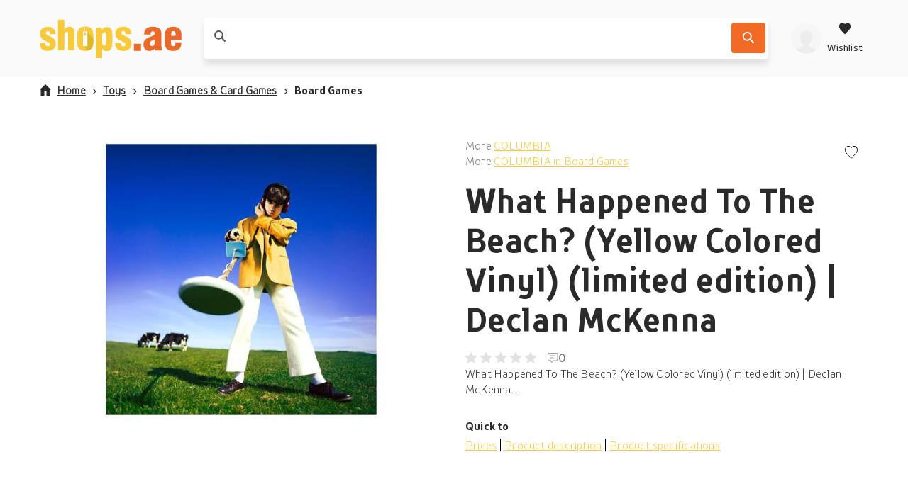

--- FILE ---
content_type: text/html; charset=utf-8
request_url: https://shops.ae/product/what-happened-to-the-beach-yellow-colored-vinyl-limited-edition-declan-mckenna/cf4be65876f03727b89ebcb287129911/
body_size: 112600
content:
<!DOCTYPE html>
<html lang="en"><head><title data-react-helmet>What Happened To The Beach? (Yellow Colored Vinyl) (limit...</title><meta httpEquiv="X-UA-Compatible" content="IE=edge" /><meta charSet="utf-8" /><meta name="viewport" content="width=device-width, initial-scale=1" /><link href="https://shops.ae/static/css/client.01b75d1c.css" rel="preload" as="style" /><link href="https://shops.ae/static/css/client.01b75d1c.css" rel="stylesheet" /><link rel="manifest" href="/manifest.json" /><link rel="preconnect" href="https://assets.shops.ae" /><style type="text/css">:root {
    --home-header-color: white;
    --home-header-bg: initial;
    --primary-color: #f8c93b;
    --secondary-color: #F36A25;
    --primary-color-light-shade: undefined;
    --primary-color-light: #ffdd6f;
    --primary-color-dark: #dcb822;}</style><link crossOrigin="anonymous" href="/assets/fonts/TTProstoSansCondensed-Bold.woff2" rel="preload" as="font" type="font/woff" /><link crossOrigin="anonymous" href="/assets/fonts/TTProstoSansCondensed-Regular.woff2" rel="preload" as="font" type="font/woff" /><link crossOrigin="anonymous" href="/assets/fonts/TTProstoSansCondensed-Light.woff2" rel="preload" as="font" type="font/woff" /><meta data-react-helmet name="theme-color" content="#f8c93b" /><meta data-react-helmet name="keywords" content="webshop, webshops, shops" /><meta data-react-helmet name="ahrefs-site-verification" content="275196d7b5919c6da2d59402ea4fb002eec3179e8f828150cb507ddea16cdeff" /><meta data-react-helmet content="website" property="og:type" /><meta data-react-helmet content="Shops.ae" property="og:site_name" /><meta data-react-helmet content property="og:locale" /><meta data-react-helmet content property="og:card" /><meta data-react-helmet content="Shops.ae" property="og:site" /><meta data-react-helmet content="Shops.ae" property="og:creator" /><meta data-react-helmet name="twitter:site" content="@yourUserName" /><meta data-react-helmet name="twitter:creator" content="@yourUserName" /><meta data-react-helmet name="twitter:card" content="summary" /><meta data-react-helmet name="twitter:title" content="What Happened To The Beach? (Yellow Colored Vinyl) (limited edition..." /><meta data-react-helmet property="og:title" content="What Happened To The Beach? (Yellow Colored Vin..." /><meta data-react-helmet property="og:url" content="https://shops.ae/product/what-happened-to-the-beach-yellow-colored-vinyl-limited-edition-declan-mckenna/cf4be65876f03727b89ebcb287129911/" /><meta data-react-helmet="true" property="og:image:height" content="300" /><meta data-react-helmet="true" property="og:image:width" content="300" /><meta data-react-helmet property="og:image" content="https://assets.shops.ae/products/Shopping/d0de909be9a3e8b38ba2a30558791e23.300x300.jpeg" /><meta data-react-helmet name="twitter:image" content="https://assets.shops.ae/products/Shopping/d0de909be9a3e8b38ba2a30558791e23.300x300.jpeg" /><meta data-react-helmet name="description" content="What Happened To The Beach? (Yellow Colored Vinyl) (limited edition) | Declan McKenna..." /><meta data-react-helmet name="twitter:description" content="What Happened To The Beach? (Yellow Colored Vinyl) (limited edition) | Declan McKenna..." /><meta data-react-helmet property="og:description" content="What Happened To The Beach? (Yellow Colored Vinyl) (limited edition) | Declan McKenna..." /><link data-react-helmet rel="icon" href="https://assets.shops.ae/uploads/2018/02/shops-ae-main-favicon.svg" /><link data-react-helmet rel="apple-touch-icon" href="/apple-touch-icon.png" sizes="180x180" /><link data-react-helmet rel="icon" href="/assets/icons/icon.svg" type="image/svg+xml" /><link data-react-helmet rel="canonical" href="https://shops.ae/product/what-happened-to-the-beach-yellow-colored-vinyl-limited-edition-declan-mckenna/cf4be65876f03727b89ebcb287129911/" /><link rel="stylesheet" href="https://shops.ae/static/css/client.01b75d1c.css" /><link rel="stylesheet" href="https://shops.ae/static/css/components-ProductDetailPage.2331592c.chunk.css" /><link rel="stylesheet" href="https://shops.ae/static/css/StickyHeader-StickyHeader.ace1e37b.chunk.css" /><link rel="stylesheet" href="https://shops.ae/static/css/Searchbar-Searchbar.ce95e1b2.chunk.css" /><link rel="stylesheet" href="https://shops.ae/static/css/HeaderMenuItems-HeaderMenuItems.789d594e.chunk.css" /><link rel="stylesheet" href="https://shops.ae/static/css/Gallery.9040e073.chunk.css" /><link rel="stylesheet" href="https://shops.ae/static/css/SlidersCustom.91012f9b.chunk.css" /><link rel="stylesheet" href="https://shops.ae/static/css/Product-Product.bcb896d3.chunk.css" /><link rel="stylesheet" href="/assets/fonts/fonts.css" media="print" onload="media = 'all'" /><script data-react-helmet type="application/ld+json">{
          "@context": "https://schema.org",
          "@type": "WebSite",
          "url": "https://shops.ae/",
          "potentialAction": [{
            "@type": "SearchAction",
            "target": "https://shops.ae/search/{search_term_string}",
            "query-input": "required name=search_term_string"
          }]
        }</script><script data-react-helmet type="application/ld+json">{
          "@context": "https://schema.org",
          "@type": "Organization",
          "url": "https://shops.ae/",
          "logo": "https://assets.shops.ae/uploads/2020/01/logo-schema@2x.png"
        }</script></head><body><div id="root"><div class="App-module__appRoot___09i2Z"><header class="StickyHeader-module__stickyHeader___-t64R"><div class="container"><div class="StickyHeader-module__stickyHeaderContainer___kWNey StickyHeader-module__alignStickyHeader___oqJcL"><a aria-label="Menu" href="/product/what-happened-to-the-beach-yellow-colored-vinyl-limited-edition-declan-mckenna/cf4be65876f03727b89ebcb287129911/#menu" class="StickyHeader-module__hamburger___NOe-o"><svg xmlns="http://www.w3.org/2000/svg" width="24" height="24" fill="none"><g fill="#fff"><path d="M0 1.5h24v3H0zM0 10.5h24v3H0zM24 19.5H0v3h24z"></path></g></svg></a><a aria-label="shops.ae" href="/" class="StickyHeader-module__logo___OD8mr"><picture><source media="(max-width: 1200px)" srcSet="https://assets.shops.ae/uploads/2018/02/shops-ae-secondary-logo.svg" /><source media="(min-width: 1200px)" srcSet="https://assets.shops.ae/uploads/2018/02/shops-ae-main-logo.svg" /><img alt="shops.ae" loading="lazy" title="shops.ae" src="https://assets.shops.ae/uploads/2018/02/shops-ae-secondary-logo.svg" width="110" height="33" /></picture></a><div class="StickyHeader-module__searchbar___d6M85"><div class="Searchbar-module__searchBar___iu9Tq col-12-xs col-8-xl offset-2-xl"><form class="Searchbar-module__inputContainer___1qLNv"><article style="height: 1px;"></article><span class="Searchbar-module__searchIcon___nph7z"><svg xmlns="http://www.w3.org/2000/svg" width="1em" height="1em"><path fill-rule="evenodd" d="m15.867 14.573-4.14-4.17a.46.46 0 0 1-.05-.583c1.697-2.603 1.3-6.183-1.203-8.322-2.41-2.057-6.078-1.987-8.412.156a6.374 6.374 0 0 0-.202 9.194c2.17 2.173 5.53 2.436 7.997.804a.46.46 0 0 1 .584.051l4.13 4.162c.18.18.47.18.649.001l.646-.647a.46.46 0 0 0 0-.646zM3.152 9.554a4.54 4.54 0 0 1 0-6.412 4.53 4.53 0 0 1 6.407 0 4.54 4.54 0 0 1 0 6.412 4.533 4.533 0 0 1-6.407 0"></path></svg></span><div class="Searchbar-module__searchPlaceholder___wvnv5 col-9-xs col-7-m col-9-l col-7-xl"><label for="searchBarInput"><span class="Searchbar-module__placeholderText___cEYCV col-9-xs col-7-m col-9-l col-7-xl"></span></label><input autoComplete="off" data-testid="searchbarInput" id="searchBarInput" value class="Searchbar-module__searchInput___tdwsb" /></div><div class="col-3-xs col-5-m col-3-l"><div class="Searchbar-module__searchIcons___Iv030"><button aria-label="Search" data-testid="SearchbarCTA" class="Searchbar-module__searchButton___kZnmF"><svg xmlns="http://www.w3.org/2000/svg" width="1em" height="1em" fill="#FFF"><path fill-rule="evenodd" d="m15.867 14.573-4.14-4.17a.46.46 0 0 1-.05-.583c1.697-2.603 1.3-6.183-1.203-8.322-2.41-2.057-6.078-1.987-8.412.156a6.374 6.374 0 0 0-.202 9.194c2.17 2.173 5.53 2.436 7.997.804a.46.46 0 0 1 .584.051l4.13 4.162c.18.18.47.18.649.001l.646-.647a.46.46 0 0 0 0-.646zM3.152 9.554a4.54 4.54 0 0 1 0-6.412 4.53 4.53 0 0 1 6.407 0 4.54 4.54 0 0 1 0 6.412 4.533 4.533 0 0 1-6.407 0"></path></svg></button></div></div></form><article style="height: 1px;"></article><article style="height: 1px;"></article></div></div><div class="StickyHeader-module__headerMenuItems___OiLHn HeaderMenuItems-module__userIcons___4tzOZ"><div class="HeaderMenuItems-module__menu___D5d1e"><a aria-label="profile" href="/product/what-happened-to-the-beach-yellow-colored-vinyl-limited-edition-declan-mckenna/cf4be65876f03727b89ebcb287129911/#profile" class="HeaderMenuItems-module__isOpen___PfHOi HeaderMenuItems-module__hiddenArrow___b9poq HeaderMenuItems-module__avatarLoading___jUOeV"><svg xmlns="http://www.w3.org/2000/svg" xmlnsXlink="http://www.w3.org/1999/xlink" width="1em" height="1em" viewBox="0 0 40 40" class="Avatar-module__avatarDefault___GbVYk"><defs><circle id="userPlaceholder_svg__a" cx="20" cy="20" r="20"></circle><path id="userPlaceholder_svg__c" d="M19.125 20.4v-2.55c.572-.284 2.216-2.236 2.386-3.765.453-.035 1.16-.449 1.369-2.082.115-.881-.333-1.375-.602-1.529 0 0 .672-1.28.672-2.824 0-3.093-1.215-5.738-3.825-5.738 0 0-.907-1.912-3.825-1.912-5.409 0-7.65 3.472-7.65 7.65 0 1.409.672 2.824.672 2.824-.27.154-.717.653-.602 1.529.21 1.633.916 2.047 1.37 2.082.17 1.529 1.813 3.48 2.385 3.765v2.55C10.2 24.225 0 21.675 0 30.6h30.6c0-8.925-10.2-6.375-11.475-10.2"></path></defs><g fill="none" fill-rule="evenodd"><mask id="userPlaceholder_svg__b" fill="#fff"><use xlink:href="#userPlaceholder_svg__a"></use></mask><use xlink:href="#userPlaceholder_svg__a" fill="#DDD"></use><g mask="url(#userPlaceholder_svg__b)"><use xlink:href="#userPlaceholder_svg__c" fill="#9B9B9B" transform="translate(4.7 9.4)"></use></g></g></svg></a><a aria-label="Wishlist" href="/product/what-happened-to-the-beach-yellow-colored-vinyl-limited-edition-declan-mckenna/cf4be65876f03727b89ebcb287129911/#wishlist" class="HeaderMenuItems-module__isOpen___PfHOi HeaderMenuItems-module__hiddenArrow___b9poq HeaderMenuItems-module__wishlistIcon___AzLbh"><svg xmlns="http://www.w3.org/2000/svg" fill="none" viewBox="0 0 24 24" class="HeaderMenuItems-module__wishlistIcon___AzLbh"><path d="m12 22.25-1.366-1.48C5.564 15.895 2.25 12.608 2.25 8.577c0-3.28 2.342-5.827 5.36-5.827 1.662 0 3.319.85 4.39 2.226 1.071-1.377 2.728-2.226 4.39-2.226 3.018 0 5.36 2.546 5.36 5.827 0 4.031-3.314 7.318-8.384 12.193z" clip-rule="evenodd"></path></svg><p>Wishlist</p></a></div><article style="height: 1px;"></article><article style="height: 1px;"></article></div></div></div></header><div class="ProductDetailPage-module__wrapper___mpRYb"><main id="readyForCrawler" class="ProductDetailPage-module__root___nRO+t container"><div class="ProductDetailPage-module__container___tK+Sb row"><nav class="Breadcrumb-module__root___H+JyD col-12-xs ProductDetailPage-module__breadcrumb___N1u3e"><ul><li class="Breadcrumb-module__homeItem___M3Z-9"><a href="/"><svg xmlns="http://www.w3.org/2000/svg" width="16" height="16" class="Breadcrumb-module__homeIcon___TDkUC"><path d="M14.4 7.6H16L8 0 0 7.6h1.6V16h4.8v-5.911h3.2V16h4.8z"></path></svg>Home</a></li><li class="Breadcrumb-module__breadcrumbItem___L3hGJ Breadcrumb-module__liWithArrow___V7gQz Breadcrumb-module__mobileLi___a-ep5"><a href="/toys/">Toys</a></li><li class="Breadcrumb-module__breadcrumbItem___L3hGJ Breadcrumb-module__liWithArrow___V7gQz Breadcrumb-module__mobileLi___a-ep5"><a href="/toys/board-games-card-games/">Board Games &amp; Card Games</a></li><li class="Breadcrumb-module__breadcrumbItem___L3hGJ Breadcrumb-module__liWithArrow___V7gQz Breadcrumb-module__mobileLi___a-ep5">Board Games</li></ul></nav><script type="application/ld+json">{"@context":"https://schema.org","@type":"BreadcrumbList","itemListElement":[{"@type":"ListItem","position":1,"name":"Home","item":"https://shops.ae/"},{"@type":"ListItem","position":2,"name":"Toys","item":"https://shops.ae/toys/"},{"@type":"ListItem","position":3,"name":"Board Games & Card Games","item":"https://shops.ae/toys/board-games-card-games/"},{"@type":"ListItem","position":4,"name":"Board Games","item":"https://shops.ae/toys/board-games-card-games/board-games/"}]}</script><script type="application/ld+json">{"@context":"https://schema.org/","@type":"Product","name":"What Happened To The Beach? (Yellow Colored Vinyl) (limited edition) | Declan McKenna","brand":{"@type":"Brand","name":"COLUMBIA"},"description":"What Happened To The Beach? (Yellow Colored Vinyl) (limited edition) | Declan McKenna","sku":"cf4be65876f03727b89ebcb287129911","image":["/products/Shopping/d0de909be9a3e8b38ba2a30558791e23.300x300.jpeg"],"offers":[{"@type":"Offer","priceCurrency":"AED","price":210,"itemCondition":"https://schema.org/NewCondition","availability":"https://schema.org/InStock","seller":{"@type":"Organization","name":"Virgin Megastore"}}]}</script><div class="ProductDetailPage-module__contentWrap___c4qHW row col-12-xs"><div class="ProductDetailPage-module__galleryContent___8uesd col-12-xs col-6-xl"><div aria-live="polite" class="image-gallery"><div class="image-gallery-content  image-gallery-thumbnails-bottom"><div class="image-gallery-slide-wrapper  image-gallery-thumbnails-bottom"><div class="image-gallery-slides"><div aria-label="Go to Slide 1" tabIndex="-1" style="display: inherit; -webkit-transform: translate3d(0%, 0, 0); -moz-transform: translate3d(0%, 0, 0); ms-transform: translate3d(0%, 0, 0); -o-transform: translate3d(0%, 0, 0); transform: translate3d(0%, 0, 0);" role="button" class="image-gallery-slide  image-gallery-center "><picture class="Gallery-module__imageGalleryPicture___G28cP"><img src="https://assets.shops.ae/products/Shopping/d0de909be9a3e8b38ba2a30558791e23.400x400.jpeg" alt="What Happened To The Beach? (Yellow Colored Vinyl) (limited edition) | Declan McKenna" data-zoom="https://assets.shops.ae/products/Shopping/d0de909be9a3e8b38ba2a30558791e23.jpeg" fetchPriority="low" title="What Happened To The Beach? (Yellow Colored Vinyl) (limited edition) | Declan McKenna" width="100%" height="100%" class="image-gallery-image" /></picture></div></div></div><div class="image-gallery-thumbnails-wrapper  image-gallery-thumbnails-bottom thumbnails-swipe-horizontal"><div class="image-gallery-thumbnails"><nav style="-webkit-transform: translate3d(0px, 0, 0); -moz-transform: translate3d(0px, 0, 0); ms-transform: translate3d(0px, 0, 0); -o-transform: translate3d(0px, 0, 0); transform: translate3d(0px, 0, 0); transition: all 450ms ease-out;" aria-label="Thumbnail Navigation" class="image-gallery-thumbnails-container"><button type="button" tabIndex="0" aria-pressed="true" aria-label="Go to Slide 1" class="image-gallery-thumbnail active"><div class="Gallery-module__thumbnailContainer___FO55v"><picture><img src="https://assets.shops.ae/products/Shopping/d0de909be9a3e8b38ba2a30558791e23.thumb.jpeg" alt="What Happened To The Beach? (Yellow Colored Vinyl) (limited edition) | Declan McKenna - thumbnail" title="What Happened To The Beach? (Yellow Colored Vinyl) (limited edition) | Declan McKenna - thumbnail" loading="lazy" width="100%" height="100%" /></picture></div></button></nav></div></div></div></div><div class="Gallery-module__imgPaneContainer___w8e85"></div></div><div class="col-12-xs offset-6-xl col-6-xl"><div data-testid="ProductDetailsPageProductDescription" class="ProductDetailPage-module__description___FWcGc"><p class="ProductDetailPage-module__brandText___7EiUm"><span>More <a href="/search/?brand=COLUMBIA">COLUMBIA</a><br />More <a href="/toys/board-games-card-games/board-games/?brand=COLUMBIA">COLUMBIA in Board Games</a></span><span class="ProductDetailPage-module__actionBtns___FpAK2"><button aria-label="Add to wishlist"><svg xmlns="http://www.w3.org/2000/svg" width="1em" height="1em" viewBox="0 0 20 20"><path fill="none" stroke="currentColor" stroke-width="1.1" d="m10 19.263 1.055-1.141C17.7 11.73 19.5 9.35 19.5 5.976 19.5 2.879 17.312.5 14.502.5c-1.54 0-3.097.792-4.107 2.09L10 3.097l-.395-.507C8.595 1.292 7.038.5 5.497.5 2.688.5.5 2.879.5 5.976c0 3.374 1.799 5.754 8.466 12.167z"></path></svg></button></span></p><h1><b>What Happened To The Beach? (Yellow Colored Vinyl) (limited edition) | Declan McKenna</b></h1><div class="ReviewStats-module__root___AzOI9"><div class="Rating-module__rating___UlH3C"><span class="Rating-module__default___bT0VL"><svg xmlns="http://www.w3.org/2000/svg" width="16" height="16"><path d="m8 12.75 3.998 2.414a.833.833 0 0 0 1.241-.902l-1.063-4.548 3.536-3.06c.556-.482.258-1.396-.478-1.46l-4.647-.392L8.767.51a.832.832 0 0 0-1.534 0l-1.82 4.293-4.647.393c-.736.063-1.034.977-.478 1.459l3.536 3.06-1.063 4.548a.833.833 0 0 0 1.241.902z"></path></svg></span><span class="Rating-module__default___bT0VL"><svg xmlns="http://www.w3.org/2000/svg" width="16" height="16"><path d="m8 12.75 3.998 2.414a.833.833 0 0 0 1.241-.902l-1.063-4.548 3.536-3.06c.556-.482.258-1.396-.478-1.46l-4.647-.392L8.767.51a.832.832 0 0 0-1.534 0l-1.82 4.293-4.647.393c-.736.063-1.034.977-.478 1.459l3.536 3.06-1.063 4.548a.833.833 0 0 0 1.241.902z"></path></svg></span><span class="Rating-module__default___bT0VL"><svg xmlns="http://www.w3.org/2000/svg" width="16" height="16"><path d="m8 12.75 3.998 2.414a.833.833 0 0 0 1.241-.902l-1.063-4.548 3.536-3.06c.556-.482.258-1.396-.478-1.46l-4.647-.392L8.767.51a.832.832 0 0 0-1.534 0l-1.82 4.293-4.647.393c-.736.063-1.034.977-.478 1.459l3.536 3.06-1.063 4.548a.833.833 0 0 0 1.241.902z"></path></svg></span><span class="Rating-module__default___bT0VL"><svg xmlns="http://www.w3.org/2000/svg" width="16" height="16"><path d="m8 12.75 3.998 2.414a.833.833 0 0 0 1.241-.902l-1.063-4.548 3.536-3.06c.556-.482.258-1.396-.478-1.46l-4.647-.392L8.767.51a.832.832 0 0 0-1.534 0l-1.82 4.293-4.647.393c-.736.063-1.034.977-.478 1.459l3.536 3.06-1.063 4.548a.833.833 0 0 0 1.241.902z"></path></svg></span><span class="Rating-module__default___bT0VL"><svg xmlns="http://www.w3.org/2000/svg" width="16" height="16"><path d="m8 12.75 3.998 2.414a.833.833 0 0 0 1.241-.902l-1.063-4.548 3.536-3.06c.556-.482.258-1.396-.478-1.46l-4.647-.392L8.767.51a.832.832 0 0 0-1.534 0l-1.82 4.293-4.647.393c-.736.063-1.034.977-.478 1.459l3.536 3.06-1.063 4.548a.833.833 0 0 0 1.241.902z"></path></svg></span></div><span class="ReviewStats-module__reviewsCount___JydCy"><svg xmlns="http://www.w3.org/2000/svg" width="15" height="14" fill="none"><path fill="#9B9B9B" fill-rule="evenodd" d="M0 2.5A2.5 2.5 0 0 1 2.5 0H12a2.5 2.5 0 0 1 2.5 2.5V9a2.5 2.5 0 0 1-2.5 2.5H8.207l-2.032 2.032a.8.8 0 0 1-1.308-.269L4.16 11.5H2.5A2.5 2.5 0 0 1 0 9zM2.5 1A1.5 1.5 0 0 0 1 2.5V9a1.5 1.5 0 0 0 1.5 1.5h1.797a.8.8 0 0 1 .743.503l.643 1.607 1.876-1.876a.8.8 0 0 1 .565-.234H12A1.5 1.5 0 0 0 13.5 9V2.5A1.5 1.5 0 0 0 12 1zm8 3.5H4v-1h6.5zm-2 3H4v-1h4.5z" clip-rule="evenodd"></path></svg> 0</span></div><div class="ProductDetailPage-module__productDescriptionContent___r4ijI">What Happened To The Beach? (Yellow Colored Vinyl) (limited edition) | Declan McKenna...</div></div><div class="ProductDetailPage-module__quickLinks___KT-Ax"><p class="ProductDetailPage-module__quickBold___Mjb0b">Quick to</p><div class="ProductDetailPage-module__dropdown___9qbCm"><ul class="ProductDetailPage-module__dropdownUl___vuFzx"><li>shop.prices <svg xmlns="http://www.w3.org/2000/svg" width="1em" height="1em" viewBox="0 0 16 16"><path d="m7.073 12.062.727.738.727-.738L15.8 4.677 14.345 3.2 7.823 9.87 1.255 3.2-.2 4.677z"></path></svg></li><ul class="ProductDetailPage-module__dropdownUlUl___IHtgG"></ul></ul></div><div class="ProductDetailPage-module__linksDesktop___tu1hl"><p><span>Prices</span><span>Product description</span><span>Product specifications</span></p></div></div><div class="offset-6-xl col-6-xl"></div></div></div></div><span class="ProductDetailPage-module__footerMobile___hUhyq col-12-xs"><button class="Button-module__buttonContainer___ciFzt ProductDetailPage-module__buttonFooterMobile___0mUvg Button-module__secondary___m8ggv Button-module__small___v6X-U"><svg xmlns="http://www.w3.org/2000/svg" width="18" height="17" fill="none"><g fill="#fff" clip-path="url(#shop-list-mobile_svg__a)"><path d="M2.06 4.129c1.137 0 2.06-.925 2.06-2.065S3.196 0 2.06 0 0 .924 0 2.064.922 4.13 2.06 4.13M7.148 3.157h9.571a1.093 1.093 0 0 0 0-2.186H7.148a1.093 1.093 0 0 0 0 2.186M2.06 10.564c1.137 0 2.06-.924 2.06-2.064s-.923-2.064-2.06-2.064S0 7.36 0 8.5s.922 2.064 2.06 2.064M16.72 7.407H7.147a1.093 1.093 0 0 0 0 2.186h9.571a1.093 1.093 0 0 0 0-2.186M2.06 17c1.137 0 2.06-.924 2.06-2.064s-.923-2.065-2.06-2.065S0 13.797 0 14.936.922 17 2.06 17M16.72 13.843H7.147a1.093 1.093 0 0 0 0 2.186h9.571a1.093 1.093 0 0 0 0-2.186"></path></g><defs><clipPath id="shop-list-mobile_svg__a"><path fill="#fff" d="M0 0h17.809v17H0z"></path></clipPath></defs></svg><span class="ProductDetailPage-module__buttonWrapp___aYPHt">View prices</span></button></span></main></div><div class="container"><div class="col-12-xs"><h2 class="ProductOffers-module__heading___OUau3">Shops offering this product</h2><div class="ProductOffers-module__listSorting___Ohu9h"><i></i><div>Shop</div><div>Delivery / delivery time</div><div>Price</div><i></i></div><section class="ProductOffers-module__offersList___46OTF"><div class="ProductOffers-module__offer___Qx3Im"><a link="/shop/virginmegastore.ae/" aria-label="Go to Virgin Megastore product page" title="Go to Virgin Megastore product page" href="/product/what-happened-to-the-beach-yellow-colored-vinyl-limited-edition-declan-mckenna/cf4be65876f03727b89ebcb287129911/" class="ProductOffers-module__shopLogo___+DKfi"><img src="https://assets.shops.ae/shops/logos/5835.png" alt="Virgin Megastore logo" /></a><a href="/shop/virginmegastore.ae/" class="ProductOffers-module__shopInfo___0bNLD"><div class="ProductOffers-module__shopName___eWuy6">Virgin Megastore</div><div><div class="Rating-module__rating___UlH3C"><span class="Rating-module__default___bT0VL"><svg xmlns="http://www.w3.org/2000/svg" width="16" height="16"><path d="m8 12.75 3.998 2.414a.833.833 0 0 0 1.241-.902l-1.063-4.548 3.536-3.06c.556-.482.258-1.396-.478-1.46l-4.647-.392L8.767.51a.832.832 0 0 0-1.534 0l-1.82 4.293-4.647.393c-.736.063-1.034.977-.478 1.459l3.536 3.06-1.063 4.548a.833.833 0 0 0 1.241.902z"></path></svg></span><span class="Rating-module__default___bT0VL"><svg xmlns="http://www.w3.org/2000/svg" width="16" height="16"><path d="m8 12.75 3.998 2.414a.833.833 0 0 0 1.241-.902l-1.063-4.548 3.536-3.06c.556-.482.258-1.396-.478-1.46l-4.647-.392L8.767.51a.832.832 0 0 0-1.534 0l-1.82 4.293-4.647.393c-.736.063-1.034.977-.478 1.459l3.536 3.06-1.063 4.548a.833.833 0 0 0 1.241.902z"></path></svg></span><span class="Rating-module__default___bT0VL"><svg xmlns="http://www.w3.org/2000/svg" width="16" height="16"><path d="m8 12.75 3.998 2.414a.833.833 0 0 0 1.241-.902l-1.063-4.548 3.536-3.06c.556-.482.258-1.396-.478-1.46l-4.647-.392L8.767.51a.832.832 0 0 0-1.534 0l-1.82 4.293-4.647.393c-.736.063-1.034.977-.478 1.459l3.536 3.06-1.063 4.548a.833.833 0 0 0 1.241.902z"></path></svg></span><span class="Rating-module__default___bT0VL"><svg xmlns="http://www.w3.org/2000/svg" width="16" height="16"><path d="m8 12.75 3.998 2.414a.833.833 0 0 0 1.241-.902l-1.063-4.548 3.536-3.06c.556-.482.258-1.396-.478-1.46l-4.647-.392L8.767.51a.832.832 0 0 0-1.534 0l-1.82 4.293-4.647.393c-.736.063-1.034.977-.478 1.459l3.536 3.06-1.063 4.548a.833.833 0 0 0 1.241.902z"></path></svg></span><span class="Rating-module__default___bT0VL"><svg xmlns="http://www.w3.org/2000/svg" width="16" height="16"><path d="m8 12.75 3.998 2.414a.833.833 0 0 0 1.241-.902l-1.063-4.548 3.536-3.06c.556-.482.258-1.396-.478-1.46l-4.647-.392L8.767.51a.832.832 0 0 0-1.534 0l-1.82 4.293-4.647.393c-.736.063-1.034.977-.478 1.459l3.536 3.06-1.063 4.548a.833.833 0 0 0 1.241.902z"></path></svg></span></div></div></a><div class="ProductOffers-module__delivery___rsu5Z"><div class="ProductOffers-module__deliveryTime___A80rI"><svg xmlns="http://www.w3.org/2000/svg" width="16" height="16"><path d="M3.988 3.988s4.316 2.958 4.69 3.334a.96.96 0 1 1-1.357 1.357c-.375-.375-3.333-4.69-3.333-4.69M8 0a8 8 0 1 0 0 16A8 8 0 0 0 8 0"></path></svg>unknown</div><div class="ProductOffers-module__deliveryPrice___ofh7G"><svg xmlns="http://www.w3.org/2000/svg" width="16" height="16"><path fill-rule="evenodd" d="M12.768 4.424c.625 0 1.135.522 1.384.833l1.331 1.787c.058.082.517.755.517 1.388v3.103c0 .5-.47.97-.97.97h-.352a1.94 1.94 0 0 1-1.91 1.616c-.96 0-1.756-.7-1.91-1.616h-.353v-8.08zM9.083 2l.106.007a.966.966 0 0 1 .831.93v9.406H6.112a1.94 1.94 0 0 1-1.91 1.617 1.94 1.94 0 0 1-1.91-1.617H.97a.97.97 0 0 1-.97-.97V7.819h2.91v-.646H0v-.647h3.879V5.88H0v-.647h4.848v-.646H0V3.94h5.818v-.646H0V2zm3.685 8.889c-.713 0-1.293.58-1.293 1.293s.58 1.293 1.293 1.293c.712 0 1.293-.58 1.293-1.293s-.58-1.293-1.293-1.293m-8.566-.162c-.713 0-1.293.58-1.293 1.293s.58 1.293 1.293 1.293 1.293-.58 1.293-1.293-.58-1.293-1.293-1.293m8.566-5.656h-.647V7.98c0 .144.179.323.323.323h2.898c-.052-.342-.286-.742-.384-.881l-1.318-1.77c-.288-.361-.617-.581-.872-.581"></path></svg>unknown</div></div><div class="ProductOffers-module__price___U0BB-"><div class="Price-module__root___E330S"><span class="Price-module__smallSymbol___Hl-Z+">AED</span>210.-</div></div><action class="ProductOffers-module__action___y0cbT"><a href="https://tc.tradetracker.net/?c=27208&amp;m=1282394&amp;a=298413&amp;r=undefined&amp;u=https%3A%2F%2Fwww.virginmegastore.ae%2Fen%2Fmusic%2Fvinyl%2Frock-vinyl%2Fwhat-happened-to-the-beach-yellow-colored-vinyl-limited-edition-declan-mckenna-%2Fp%2F16093" rel="noopener noreferrer sponsored" target="_blank"><button class="Button-module__buttonContainer___ciFzt Button-module__secondary___m8ggv buttonLarge">To shop <svg xmlns="http://www.w3.org/2000/svg" width="16" height="16"><path d="M11.862 8.727 12.6 8l-.738-.727L4.477 0 3 1.455l6.67 6.522L3 14.545 4.477 16z"></path></svg></button></a></action></div></section></div></div><div class="container"><div class="col-12-xs"><section class="ProductDetailPage-module__similarProducts___bdJiz"><header class="container SimilarProductsSection-module__sectionHeader___oDDl7"><h2 class="ProductDetailPage-module__sectionTitle___qwUBo">Related <b>products</b></h2><div class="PageSectionHeader-module__sliderControls___r19HF"><svg xmlns="http://www.w3.org/2000/svg" width="1em" height="1em" viewBox="0 0 16 16" class="PageSectionHeader-module__arrow___jEjW1"><path d="M3.738 8.727 3 8l.738-.727L11.123 0 12.6 1.455 5.93 7.977l6.67 6.568L11.123 16z"></path></svg><svg xmlns="http://www.w3.org/2000/svg" width="16" height="16" viewBox="0 0 16 16" class="PageSectionHeader-module__arrow___jEjW1"><path d="M11.862 8.727 12.6 8l-.738-.727L4.477 0 3 1.455l6.67 6.522L3 14.545 4.477 16z"></path></svg></div></header><div class="container SimilarProductsSection-module__noSidePadding___CRWnd"><div data-testid="newproductsslider" class="SimilarProductsSection-module__slidersRoot___x+QIq row"><div data-testid="newproductssliderContainer" class="Sliders-module__sliderContainer___h1TNJ col-12-xs"><div class="Sliders-module__slides___6GrmW SimilarProductsSection-module__slidesWrapper___+Y7SD Sliders-module__slidesHiddenScroll___lM7jV"><article class="SimilarProductsSection-module__productCardWrapper___KkSCA"><article id="cf4be65876f03727b89ebcb287129911" data-testid="Product" class="Product-module__root___Om44B SimilarProductsSection-module__productCard___wy+-5 Product-module__oldLayout___--QS5"><div class="Product-module__productImage___OXhLS"><img height="400" width="400" alt="What Happened To The Beach? (Yellow Colored Vinyl) (limited edition) | Declan McKenna" loading="lazy" src="https://assets.shops.ae/products/Shopping/d0de909be9a3e8b38ba2a30558791e23.thumb.jpeg" title="What Happened To The Beach? (Yellow Colored Vinyl) (limited edition) | Declan McKenna" /></div><div data-testid="ProductName" class="Product-module__productName___dbI2A">What Happened To The Beach? (Yellow Colored Vinyl) (limited edition) | Declan McKenna</div><div class="Product-module__productDescription___1rU1K">What Happened To The Beach? (Yellow Colored Vinyl) (limited edition) | Declan McKenna</div><div class="Product-module__productPrice___bRTUR"><div class="Product-module__priceComponent___Od-wg">210.-</div></div><button aria-label="Add to wishlist" class="Product-module__wishlistBtn___cVpvb"><svg xmlns="http://www.w3.org/2000/svg" width="1em" height="1em" viewBox="0 0 20 20"><path fill="none" stroke="currentColor" stroke-width="1.1" d="m10 19.263 1.055-1.141C17.7 11.73 19.5 9.35 19.5 5.976 19.5 2.879 17.312.5 14.502.5c-1.54 0-3.097.792-4.107 2.09L10 3.097l-.395-.507C8.595 1.292 7.038.5 5.497.5 2.688.5.5 2.879.5 5.976c0 3.374 1.799 5.754 8.466 12.167z"></path></svg></button></article></article><article class="SimilarProductsSection-module__productCardWrapper___KkSCA"><article id="f995cbff71fcdbfac3130f0ac438c4b5" data-testid="Product" class="Product-module__root___Om44B SimilarProductsSection-module__productCard___wy+-5 Product-module__oldLayout___--QS5"><div class="Product-module__productImage___OXhLS"><img height="400" width="400" alt="What Happened To The Beach? | Declan McKenna" loading="lazy" src="https://assets.shops.ae/products/Shopping/b9962173f9be9221eaf1f5e764d55055.thumb.jpeg" title="What Happened To The Beach? | Declan McKenna" /></div><div data-testid="ProductName" class="Product-module__productName___dbI2A">What Happened To The Beach? | Declan McKenna</div><div class="Product-module__productDescription___1rU1K">What Happened To The Beach? | Declan McKenna</div><div class="Product-module__productPrice___bRTUR"><div class="Product-module__priceComponent___Od-wg">129.-</div></div><button aria-label="Add to wishlist" class="Product-module__wishlistBtn___cVpvb"><svg xmlns="http://www.w3.org/2000/svg" width="1em" height="1em" viewBox="0 0 20 20"><path fill="none" stroke="currentColor" stroke-width="1.1" d="m10 19.263 1.055-1.141C17.7 11.73 19.5 9.35 19.5 5.976 19.5 2.879 17.312.5 14.502.5c-1.54 0-3.097.792-4.107 2.09L10 3.097l-.395-.507C8.595 1.292 7.038.5 5.497.5 2.688.5.5 2.879.5 5.976c0 3.374 1.799 5.754 8.466 12.167z"></path></svg></button></article></article><article class="SimilarProductsSection-module__productCardWrapper___KkSCA"><article id="1e91a9c5174b5ca3db0d6a3319dd9dee" data-testid="Product" class="Product-module__root___Om44B SimilarProductsSection-module__productCard___wy+-5 Product-module__oldLayout___--QS5"><div class="Product-module__productImage___OXhLS"><img height="400" width="400" alt="What Happened To The Beach? (Picture Disc) (Limited Edition) | Declan McKenna" loading="lazy" src="https://assets.shops.ae/products/Shopping/c6ac077759e97cd2a9df82cfe827aa14.thumb.jpeg" title="What Happened To The Beach? (Picture Disc) (Limited Edition) | Declan McKenna" /></div><div data-testid="ProductName" class="Product-module__productName___dbI2A">What Happened To The Beach? (Picture Disc) (Limited Edition) | Declan McKenna</div><div class="Product-module__productDescription___1rU1K">What Happened To The Beach? (Picture Disc) (Limited Edition) | Declan McKenna</div><div class="Product-module__productPrice___bRTUR"><div class="Product-module__priceComponent___Od-wg">129.-</div></div><button aria-label="Add to wishlist" class="Product-module__wishlistBtn___cVpvb"><svg xmlns="http://www.w3.org/2000/svg" width="1em" height="1em" viewBox="0 0 20 20"><path fill="none" stroke="currentColor" stroke-width="1.1" d="m10 19.263 1.055-1.141C17.7 11.73 19.5 9.35 19.5 5.976 19.5 2.879 17.312.5 14.502.5c-1.54 0-3.097.792-4.107 2.09L10 3.097l-.395-.507C8.595 1.292 7.038.5 5.497.5 2.688.5.5 2.879.5 5.976c0 3.374 1.799 5.754 8.466 12.167z"></path></svg></button></article></article><article class="SimilarProductsSection-module__productCardWrapper___KkSCA"><article id="c3935c72051daecbcc5e696226bb2ff2" data-testid="Product" class="Product-module__root___Om44B SimilarProductsSection-module__productCard___wy+-5 Product-module__oldLayout___--QS5"><div class="Product-module__productImage___OXhLS"><img height="400" width="400" alt="Cesaria (Yellow Colored Vinyl) (Limited Edition) (2 Discs) | Cesaria Evora" loading="lazy" src="https://assets.shops.ae/products/Shopping/21ed8eee21c615c2b7e5dbeaf61deffd.thumb.jpeg" title="Cesaria (Yellow Colored Vinyl) (Limited Edition) (2 Discs) | Cesaria Evora" /></div><div data-testid="ProductName" class="Product-module__productName___dbI2A">Cesaria (Yellow Colored Vinyl) (Limited Edition) (2 Discs) | Cesaria Evora</div><div class="Product-module__productDescription___1rU1K">Cesaria (Yellow Colored Vinyl) (Limited Edition) (2 Discs) | Cesaria Evora</div><div class="Product-module__productPrice___bRTUR"><div class="Product-module__priceComponent___Od-wg">159.-</div></div><button aria-label="Add to wishlist" class="Product-module__wishlistBtn___cVpvb"><svg xmlns="http://www.w3.org/2000/svg" width="1em" height="1em" viewBox="0 0 20 20"><path fill="none" stroke="currentColor" stroke-width="1.1" d="m10 19.263 1.055-1.141C17.7 11.73 19.5 9.35 19.5 5.976 19.5 2.879 17.312.5 14.502.5c-1.54 0-3.097.792-4.107 2.09L10 3.097l-.395-.507C8.595 1.292 7.038.5 5.497.5 2.688.5.5 2.879.5 5.976c0 3.374 1.799 5.754 8.466 12.167z"></path></svg></button></article></article><article class="SimilarProductsSection-module__productCardWrapper___KkSCA"><article id="cbfffb6de1961bd9a21255d7e4d1d790" data-testid="Product" class="Product-module__root___Om44B SimilarProductsSection-module__productCard___wy+-5 Product-module__oldLayout___--QS5"><div class="Product-module__productImage___OXhLS"><img height="400" width="400" alt="Doo-Wops &amp; Hooligans (Yellow Splatter Colored Vinyl) (Limited Edition) | Bruno Mars" loading="lazy" src="https://assets.shops.ae/products/Shopping/7b93438dad6487613abafad2534ed522.thumb.jpeg" title="Doo-Wops &amp; Hooligans (Yellow Splatter Colored Vinyl) (Limited Edition) | Bruno Mars" /></div><div data-testid="ProductName" class="Product-module__productName___dbI2A">Doo-Wops &amp; Hooligans (Yellow Splatter Colored Vinyl) (Limited Edition) | Bruno Mars</div><div class="Product-module__productDescription___1rU1K">Doo-Wops &amp; Hooligans (Yellow Splatter Colored Vinyl) (Limited Edition) | Bruno Mars</div><div class="Product-module__productPrice___bRTUR"><div class="Product-module__priceComponent___Od-wg">210.-</div></div><button aria-label="Add to wishlist" class="Product-module__wishlistBtn___cVpvb"><svg xmlns="http://www.w3.org/2000/svg" width="1em" height="1em" viewBox="0 0 20 20"><path fill="none" stroke="currentColor" stroke-width="1.1" d="m10 19.263 1.055-1.141C17.7 11.73 19.5 9.35 19.5 5.976 19.5 2.879 17.312.5 14.502.5c-1.54 0-3.097.792-4.107 2.09L10 3.097l-.395-.507C8.595 1.292 7.038.5 5.497.5 2.688.5.5 2.879.5 5.976c0 3.374 1.799 5.754 8.466 12.167z"></path></svg></button></article></article><article class="SimilarProductsSection-module__productCardWrapper___KkSCA"><article id="0b17e362a8de66e1851e0f82b53751ad" data-testid="Product" class="Product-module__root___Om44B SimilarProductsSection-module__productCard___wy+-5 Product-module__oldLayout___--QS5"><div class="Product-module__productImage___OXhLS"><img height="400" width="400" alt="Chosen (Blue Transparent Colored Vinyl) (Limited Edition) | Maneskin" loading="lazy" src="https://assets.shops.ae/products/Shopping/f28bcd84da018b5439ca09cded1a24b5.thumb.jpeg" title="Chosen (Blue Transparent Colored Vinyl) (Limited Edition) | Maneskin" /></div><div data-testid="ProductName" class="Product-module__productName___dbI2A">Chosen (Blue Transparent Colored Vinyl) (Limited Edition) | Maneskin</div><div class="Product-module__productDescription___1rU1K">Chosen (Blue Transparent Colored Vinyl) (Limited Edition) | Maneskin</div><div class="Product-module__productPrice___bRTUR"><div class="Product-module__priceComponent___Od-wg">159.-</div></div><button aria-label="Add to wishlist" class="Product-module__wishlistBtn___cVpvb"><svg xmlns="http://www.w3.org/2000/svg" width="1em" height="1em" viewBox="0 0 20 20"><path fill="none" stroke="currentColor" stroke-width="1.1" d="m10 19.263 1.055-1.141C17.7 11.73 19.5 9.35 19.5 5.976 19.5 2.879 17.312.5 14.502.5c-1.54 0-3.097.792-4.107 2.09L10 3.097l-.395-.507C8.595 1.292 7.038.5 5.497.5 2.688.5.5 2.879.5 5.976c0 3.374 1.799 5.754 8.466 12.167z"></path></svg></button></article></article><article class="SimilarProductsSection-module__productCardWrapper___KkSCA"><article id="e1ce5695d757ce6fd0352e7f6208def5" data-testid="Product" class="Product-module__root___Om44B SimilarProductsSection-module__productCard___wy+-5 Product-module__oldLayout___--QS5"><div class="Product-module__productImage___OXhLS"><img height="400" width="400" alt="Master Of Puppets (Orange Colored Vinyl) (Limited Edition) | Metallica" loading="lazy" src="https://assets.shops.ae/products/Shopping/7215e3b954e2080698db3cb48774659f.thumb.jpeg" title="Master Of Puppets (Orange Colored Vinyl) (Limited Edition) | Metallica" /></div><div data-testid="ProductName" class="Product-module__productName___dbI2A">Master Of Puppets (Orange Colored Vinyl) (Limited Edition) | Metallica</div><div class="Product-module__productDescription___1rU1K">Master Of Puppets (Orange Colored Vinyl) (Limited Edition) | Metallica</div><div class="Product-module__productPrice___bRTUR"><div class="Product-module__priceComponent___Od-wg">220.-</div></div><button aria-label="Add to wishlist" class="Product-module__wishlistBtn___cVpvb"><svg xmlns="http://www.w3.org/2000/svg" width="1em" height="1em" viewBox="0 0 20 20"><path fill="none" stroke="currentColor" stroke-width="1.1" d="m10 19.263 1.055-1.141C17.7 11.73 19.5 9.35 19.5 5.976 19.5 2.879 17.312.5 14.502.5c-1.54 0-3.097.792-4.107 2.09L10 3.097l-.395-.507C8.595 1.292 7.038.5 5.497.5 2.688.5.5 2.879.5 5.976c0 3.374 1.799 5.754 8.466 12.167z"></path></svg></button></article></article><article class="SimilarProductsSection-module__productCardWrapper___KkSCA"><article id="5062291a0501f377d8ce9dd5714d225c" data-testid="Product" class="Product-module__root___Om44B SimilarProductsSection-module__productCard___wy+-5 Product-module__oldLayout___--QS5"><div class="Product-module__productImage___OXhLS"><img height="400" width="400" alt="Venus (Red Marble Colored Vinyl) (Limited Edition) | Zara Larsson" loading="lazy" src="https://assets.shops.ae/products/Shopping/9150f687a681723236120c93f199968b.thumb.jpeg" title="Venus (Red Marble Colored Vinyl) (Limited Edition) | Zara Larsson" /></div><div data-testid="ProductName" class="Product-module__productName___dbI2A">Venus (Red Marble Colored Vinyl) (Limited Edition) | Zara Larsson</div><div class="Product-module__productDescription___1rU1K">Venus (Red Marble Colored Vinyl) (Limited Edition) | Zara Larsson</div><div class="Product-module__productPrice___bRTUR"><div class="Product-module__priceComponent___Od-wg">159.-</div></div><button aria-label="Add to wishlist" class="Product-module__wishlistBtn___cVpvb"><svg xmlns="http://www.w3.org/2000/svg" width="1em" height="1em" viewBox="0 0 20 20"><path fill="none" stroke="currentColor" stroke-width="1.1" d="m10 19.263 1.055-1.141C17.7 11.73 19.5 9.35 19.5 5.976 19.5 2.879 17.312.5 14.502.5c-1.54 0-3.097.792-4.107 2.09L10 3.097l-.395-.507C8.595 1.292 7.038.5 5.497.5 2.688.5.5 2.879.5 5.976c0 3.374 1.799 5.754 8.466 12.167z"></path></svg></button></article></article><article class="SimilarProductsSection-module__productCardWrapper___KkSCA"><article id="aa7d1a133ea5d2b5db370691ac652088" data-testid="Product" class="Product-module__root___Om44B SimilarProductsSection-module__productCard___wy+-5 Product-module__oldLayout___--QS5"><div class="Product-module__productImage___OXhLS"><img height="400" width="400" alt="Romeo Must Die (Limited To 5000 Worldwide) (Red/ Black &amp; White Colored Vinyl) (Limited Edition) (2 Discs) | Original Soundtrack" loading="lazy" src="https://assets.shops.ae/products/Shopping/20daaa904be2e7c7f81912238e30073a.thumb.jpeg" title="Romeo Must Die (Limited To 5000 Worldwide) (Red/ Black &amp; White Colored Vinyl) (Limited Edition) (2 Discs) | Original Soundtrack" /></div><div data-testid="ProductName" class="Product-module__productName___dbI2A">Romeo Must Die (Limited To 5000 Worldwide) (Red/ Black &amp; White Colored Vinyl) (Limited Edition) (2 Discs) | Original Soundtrack</div><div class="Product-module__productDescription___1rU1K">Romeo Must Die (Limited To 5000 Worldwide) (Red/ Black &amp; White Colored Vinyl) (Limited Edition) (2 Discs) | Original Soundtrack</div><div class="Product-module__productPrice___bRTUR"><div class="Product-module__priceComponent___Od-wg">220.-</div></div><button aria-label="Add to wishlist" class="Product-module__wishlistBtn___cVpvb"><svg xmlns="http://www.w3.org/2000/svg" width="1em" height="1em" viewBox="0 0 20 20"><path fill="none" stroke="currentColor" stroke-width="1.1" d="m10 19.263 1.055-1.141C17.7 11.73 19.5 9.35 19.5 5.976 19.5 2.879 17.312.5 14.502.5c-1.54 0-3.097.792-4.107 2.09L10 3.097l-.395-.507C8.595 1.292 7.038.5 5.497.5 2.688.5.5 2.879.5 5.976c0 3.374 1.799 5.754 8.466 12.167z"></path></svg></button></article></article><article class="SimilarProductsSection-module__productCardWrapper___KkSCA"><article id="d86774f44a2c772cac37270052cbbcf4" data-testid="Product" class="Product-module__root___Om44B SimilarProductsSection-module__productCard___wy+-5 Product-module__oldLayout___--QS5"><div class="Product-module__productImage___OXhLS"><img height="400" width="400" alt="Can't Get Enough (Creamy White Colored Vinyl) (Limited Edition) | Barry White" loading="lazy" src="https://assets.shops.ae/products/Shopping/7bb92fe97561d956dedee53cdd617d0c.thumb.jpeg" title="Can't Get Enough (Creamy White Colored Vinyl) (Limited Edition) | Barry White" /></div><div data-testid="ProductName" class="Product-module__productName___dbI2A">Can't Get Enough (Creamy White Colored Vinyl) (Limited Edition) | Barry White</div><div class="Product-module__productDescription___1rU1K">Can't Get Enough (Creamy White Colored Vinyl) (Limited Edition) | Barry White</div><div class="Product-module__productPrice___bRTUR"><div class="Product-module__priceComponent___Od-wg">190.-</div></div><button aria-label="Add to wishlist" class="Product-module__wishlistBtn___cVpvb"><svg xmlns="http://www.w3.org/2000/svg" width="1em" height="1em" viewBox="0 0 20 20"><path fill="none" stroke="currentColor" stroke-width="1.1" d="m10 19.263 1.055-1.141C17.7 11.73 19.5 9.35 19.5 5.976 19.5 2.879 17.312.5 14.502.5c-1.54 0-3.097.792-4.107 2.09L10 3.097l-.395-.507C8.595 1.292 7.038.5 5.497.5 2.688.5.5 2.879.5 5.976c0 3.374 1.799 5.754 8.466 12.167z"></path></svg></button></article></article></div></div></div></div></section></div></div><div class="container"></div><span><div class="ProductDetailPage-module__upsBlock___fi-R5"><div class="container"><div class="ProductDetailPage-module__descriptionContainer___GsQz4 row"><h2 class="col-12-xs ProductDetailPage-module__nameUpsBlock___t5Zm7"><span>More about</span> What Happened To The Beach? (Yellow Colored Vinyl) (limited edition) | Declan McKenna</h2><div class="ProductDetailPage-module__descriptionContainerNotOpen___qSiyO row col-12-xs"><div class="col-12-xs col-6-xl"><div class="ProductDetailPage-module__productDescription___3nt6M"><h3>Product description</h3><div>What Happened To The Beach? (Yellow Colored Vinyl) (limited edition) | Declan McKenna</div></div></div><div class="col-12-xs col-6-xl"><div class="ProductDetailPage-module__reasons___ozkmU"><h3>Product information</h3><div><ul></ul></div></div></div></div><div class="ProductSpecificationsTable-module__productSpecificationsTable___4JoCa col-12-xs"><h3>Product specifications</h3><dl><dt class="ProductSpecificationsTable-module__productGroup___EE5Zj">Artikelnummer(s)</dt><div><dl class="ProductSpecificationsTable-module__productSpecs___D+MHJ">Brand</dl><dl class="ProductSpecificationsTable-module__productSpecs___D+MHJ">COLUMBIA</dl></div></dl></div></div></div></div><div class="container RelatedCategories-module__root___sW3Ls"><header class="container PageSectionHeader-module__root___LGmHJ"><h2 class="PageSectionHeader-module__title___E1grl"><span>Explore</span> related categories</h2></header><div class="RelatedCategories-module__breadcrumb___xriNN"><a href="/toys/board-games-card-games/board-games/" class="RelatedCategories-module__breadcrumbItem___cb4ye">Board Games</a><a href="/toys/board-games-card-games/" class="RelatedCategories-module__breadcrumbItem___cb4ye">Board Games &amp; Card Games</a><a href="/toys/" class="RelatedCategories-module__breadcrumbItem___cb4ye">Toys</a></div></div><article style="height: 1px;"></article><article style="height: 1px;"></article><article style="height: 1px;"></article><article style="height: 1px;"></article></span><div class="App-module__float___e6uKX container"><article style="height: 1px;"></article></div></div><script suppressHydrationWarning>window.__staticRouterHydrationData = JSON.parse("{\"loaderData\":{\"0\":[\"Tommy Hilfiger\",\"Men suits\",\"iPhone 15\"],\"0-13\":{\"productInfo\":{\"taxonomyFrom\":\"prediction\",\"price_range\":[\"200_500\"],\"image_descriptions\":[],\"group_type\":\"none\",\"availableFrom\":\"2024-04-09T01:18:10.087Z\",\"rand\":6717,\"shopRating\":{},\"deliveryCosts\":null,\"shop_views\":0,\"price\":210,\"free_delivery\":null,\"brand\":\"COLUMBIA\",\"canonicalName\":\"What Happened To The Beach? (Yellow Colored Vinyl) (limited edition) | Declan McKenna\",\"offers\":[{\"stock_count\":0,\"offer_id\":\"1282394-745d5f247f4237bf27bbb740851e34c3\",\"url\":\"https://tc.tradetracker.net/?c=27208\u0026m=1282394\u0026a=298413\u0026r=\u0026u=https%3A%2F%2Fwww.virginmegastore.ae%2Fen%2Fmusic%2Fvinyl%2Frock-vinyl%2Fwhat-happened-to-the-beach-yellow-colored-vinyl-limited-edition-declan-mckenna-%2Fp%2F16093\",\"condition\":1,\"deliveryCosts\":null,\"size\":[],\"price\":210,\"merchant_product_id\":\"16093\",\"currency\":\"AED\",\"stock\":true,\"popularity_score\":0,\"timestamp\":\"2026-01-30T00:06:39.644Z\"}],\"images\":[\"/products/Shopping/d0de909be9a3e8b38ba2a30558791e23.300x300.jpeg\"],\"marketplace\":false,\"categoryPath\":\"Toys\u003eBoard Games \u0026 Card Games\u003eBoard Games\",\"ethical_shopping\":[],\"shop_id\":\"32765-27208\",\"name\":\"What Happened To The Beach? (Yellow Colored Vinyl) (limited edition) | Declan McKenna\",\"merchant_product_id\":\"16093\",\"campaign\":\"Virgin Megastore\",\"shortDesc\":\"What Happened To The Beach? (Yellow Colored Vinyl) (limited edition) | Declan McKenna\",\"pdID\":2854258,\"subcategory\":\"Board Games \u0026 Card Games\",\"images400x400\":[\"/products/Shopping/d0de909be9a3e8b38ba2a30558791e23.400x400.jpeg\"],\"thumbs\":[\"/products/Shopping/d0de909be9a3e8b38ba2a30558791e23.thumb.jpeg\"],\"popularity_score\":0,\"nb_offers\":1,\"campaignWebsite\":\"https://www.virginmegastore.ae/\",\"color\":[],\"gender\":[],\"campaignID\":\"27208\",\"price_original\":null,\"description\":\"What Happened To The Beach? (Yellow Colored Vinyl) (limited edition) | Declan McKenna\",\"shop_score\":0,\"color_all\":[],\"unifiedID\":[],\"lowQuality\":false,\"currency\":\"AED\",\"timestamp\":\"2026-01-30T00:06:39.644Z\",\"delivery\":[],\"raw_group_id\":\"1282394-745d5f247f4237bf27bbb740851e34c3\",\"feed_product_id\":\"745d5f247f4237bf27bbb740851e34c3\",\"feedID\":\"1282394\",\"fast_delivery\":null,\"group_id\":\"cf4be65876f03727b89ebcb287129911\",\"nb_shops\":1,\"subsubcategory\":\"Board Games\",\"category\":\"Toys\",\"campaignImage\":\"/shops/logos/5835.png\",\"EAN\":null,\"sdp_path\":\"/shop/virginmegastore.ae/\",\"id\":\"cf4be65876f03727b89ebcb287129911\",\"expiredProduct\":false,\"validEAN\":false,\"videos\":[],\"manuals\":[],\"expert_review\":null,\"specs\":{\"features\":[{\"group\":\"Artikelnummer(s)\",\"expanded\":true,\"items\":[{\"name\":\"Brand\",\"value\":\"COLUMBIA\"}]}]},\"enriched\":true,\"pdp_path\":\"/product/what-happened-to-the-beach-yellow-colored-vinyl-limited-edition-declan-mckenna/cf4be65876f03727b89ebcb287129911/\",\"canonical_path\":\"/product/what-happened-to-the-beach-yellow-colored-vinyl-limited-edition-declan-mckenna/cf4be65876f03727b89ebcb287129911/\",\"adult\":false,\"inline_offers\":null},\"similarProducts\":[{\"price\":210,\"offers\":[{\"size_all\":[],\"stock_count\":0,\"offer_id\":\"1282394-745d5f247f4237bf27bbb740851e34c3\",\"url\":\"https://tc.tradetracker.net/?c=27208\u0026m=1282394\u0026a=298413\u0026r=\u0026u=https%3A%2F%2Fwww.virginmegastore.ae%2Fen%2Fmusic%2Fvinyl%2Frock-vinyl%2Fwhat-happened-to-the-beach-yellow-colored-vinyl-limited-edition-declan-mckenna-%2Fp%2F16093\",\"condition\":1,\"deliveryCosts\":null,\"size\":[],\"price\":210,\"merchant_product_id\":\"16093\",\"currency\":\"AED\",\"stock\":true,\"popularity_score\":0,\"timestamp\":\"2026-01-30T00:06:39.644Z\"}],\"shop_id\":\"32765-27208\",\"name\":\"What Happened To The Beach? (Yellow Colored Vinyl) (limited edition) | Declan McKenna\",\"campaign\":\"Virgin Megastore\",\"shortDesc\":\"What Happened To The Beach? (Yellow Colored Vinyl) (limited edition) | Declan McKenna\",\"subcategory\":\"Board Games \u0026 Card Games\",\"thumbs\":[\"/products/Shopping/d0de909be9a3e8b38ba2a30558791e23.thumb.jpeg\"],\"campaignID\":\"27208\",\"price_original\":null,\"currency\":\"AED\",\"category\":\"Toys\",\"new\":false,\"discount_pct\":null,\"pdp_path\":\"/product/what-happened-to-the-beach-yellow-colored-vinyl-limited-edition-declan-mckenna/cf4be65876f03727b89ebcb287129911/\",\"adult\":false,\"id\":\"cf4be65876f03727b89ebcb287129911\"},{\"campaignID\":\"27208\",\"price_original\":null,\"price\":129,\"currency\":\"AED\",\"id\":\"f995cbff71fcdbfac3130f0ac438c4b5\",\"offers\":[{\"size_all\":[],\"stock_count\":0,\"offer_id\":\"1282394-e079ee827de7e169a6d8f6c85f6dedda\",\"url\":\"https://tc.tradetracker.net/?c=27208\u0026m=1282394\u0026a=298413\u0026r=\u0026u=https%3A%2F%2Fwww.virginmegastore.ae%2Fen%2Fmusic%2Fvinyl%2Frock-vinyl%2Fwhat-happened-to-the-beach-declan-mckenna-%2Fp%2F15648\",\"condition\":1,\"deliveryCosts\":null,\"size\":[],\"price\":129,\"merchant_product_id\":\"15648\",\"currency\":\"AED\",\"stock\":true,\"popularity_score\":0,\"timestamp\":\"2024-05-13T01:44:22.497Z\"}],\"shop_id\":\"32765-27208\",\"name\":\"What Happened To The Beach? | Declan McKenna\",\"campaign\":\"Virgin Megastore\",\"shortDesc\":\"What Happened To The Beach? | Declan McKenna\",\"thumbs\":[\"/products/Shopping/b9962173f9be9221eaf1f5e764d55055.thumb.jpeg\"],\"new\":false,\"discount_pct\":null,\"pdp_path\":\"/product/what-happened-to-the-beach-declan-mckenna/f995cbff71fcdbfac3130f0ac438c4b5/\",\"adult\":false},{\"campaignID\":\"27208\",\"price_original\":null,\"price\":129,\"currency\":\"AED\",\"id\":\"1e91a9c5174b5ca3db0d6a3319dd9dee\",\"offers\":[{\"size_all\":[],\"stock_count\":0,\"offer_id\":\"1282394-ec2789ed2c7a53646c0b82c4857dce2e\",\"url\":\"https://tc.tradetracker.net/?c=27208\u0026m=1282394\u0026a=298413\u0026r=\u0026u=https%3A%2F%2Fwww.virginmegastore.ae%2Fen%2Fmusic%2Fvinyl%2Frock-vinyl%2Fwhat-happened-to-the-beach-picture-disc-limited-edition-declan-mckenna-%2Fp%2F15632\",\"condition\":1,\"deliveryCosts\":null,\"size\":[],\"price\":129,\"merchant_product_id\":\"15632\",\"currency\":\"AED\",\"stock\":true,\"popularity_score\":0,\"timestamp\":\"2024-05-11T01:05:03.378Z\"}],\"shop_id\":\"32765-27208\",\"name\":\"What Happened To The Beach? (Picture Disc) (Limited Edition) | Declan McKenna\",\"campaign\":\"Virgin Megastore\",\"shortDesc\":\"What Happened To The Beach? (Picture Disc) (Limited Edition) | Declan McKenna\",\"thumbs\":[\"/products/Shopping/c6ac077759e97cd2a9df82cfe827aa14.thumb.jpeg\"],\"new\":false,\"discount_pct\":null,\"pdp_path\":\"/product/what-happened-to-the-beach-picture-disc-limited-edition-declan-mckenna/1e91a9c5174b5ca3db0d6a3319dd9dee/\",\"adult\":false},{\"campaignID\":\"27208\",\"price_original\":null,\"price\":159,\"currency\":\"AED\",\"id\":\"c3935c72051daecbcc5e696226bb2ff2\",\"offers\":[{\"size_all\":[],\"stock_count\":0,\"offer_id\":\"1282394-07a5cb9311257896bc2930e337e7ea26\",\"url\":\"https://tc.tradetracker.net/?c=27208\u0026m=1282394\u0026a=298413\u0026r=\u0026u=https%3A%2F%2Fwww.virginmegastore.ae%2Fen%2Fmusic%2Fvinyl%2Fworld-vinyl%2Fcesaria-yellow-colored-vinyl-limited-edition-2-discs-cesaria-evora-%2Fp%2F16075\",\"condition\":1,\"deliveryCosts\":null,\"size\":[],\"price\":159,\"merchant_product_id\":\"16075\",\"currency\":\"AED\",\"stock\":true,\"popularity_score\":0,\"timestamp\":\"2024-04-28T02:05:53.167Z\"}],\"shop_id\":\"32765-27208\",\"name\":\"Cesaria (Yellow Colored Vinyl) (Limited Edition) (2 Discs) | Cesaria Evora\",\"campaign\":\"Virgin Megastore\",\"shortDesc\":\"Cesaria (Yellow Colored Vinyl) (Limited Edition) (2 Discs) | Cesaria Evora\",\"thumbs\":[\"/products/Shopping/21ed8eee21c615c2b7e5dbeaf61deffd.thumb.jpeg\"],\"new\":false,\"discount_pct\":null,\"pdp_path\":\"/product/cesaria-yellow-colored-vinyl-limited-edition-2-discs-cesaria-evora/c3935c72051daecbcc5e696226bb2ff2/\",\"adult\":false},{\"campaignID\":\"27208\",\"price_original\":null,\"price\":210,\"currency\":\"AED\",\"id\":\"cbfffb6de1961bd9a21255d7e4d1d790\",\"offers\":[{\"size_all\":[],\"stock_count\":0,\"offer_id\":\"1282394-9038d38a8941b7149e9cf405b84651f1\",\"url\":\"https://tc.tradetracker.net/?c=27208\u0026m=1282394\u0026a=298413\u0026r=\u0026u=https%3A%2F%2Fwww.virginmegastore.ae%2Fen%2Fmusic%2Fvinyl%2Fhip-hop-rnb-vinyl%2Fdoo-wops-hooligans-yellow-splatter-colored-vinyl-limited-edition-bruno-mars%2Fp%2F1001040\",\"condition\":1,\"deliveryCosts\":null,\"size\":[],\"price\":210,\"merchant_product_id\":\"1001040\",\"currency\":\"AED\",\"stock\":true,\"popularity_score\":0,\"timestamp\":\"2024-04-28T01:59:54.745Z\"}],\"shop_id\":\"32765-27208\",\"name\":\"Doo-Wops \u0026 Hooligans (Yellow Splatter Colored Vinyl) (Limited Edition) | Bruno Mars\",\"campaign\":\"Virgin Megastore\",\"shortDesc\":\"Doo-Wops \u0026 Hooligans (Yellow Splatter Colored Vinyl) (Limited Edition) | Bruno Mars\",\"thumbs\":[\"/products/Shopping/7b93438dad6487613abafad2534ed522.thumb.jpeg\"],\"new\":false,\"discount_pct\":null,\"pdp_path\":\"/product/doo-wops-hooligans-yellow-splatter-colored-vinyl-limited-edition-bruno-mars/cbfffb6de1961bd9a21255d7e4d1d790/\",\"adult\":false},{\"price\":159,\"id\":\"0b17e362a8de66e1851e0f82b53751ad\",\"offers\":[{\"size_all\":[],\"stock_count\":0,\"offer_id\":\"1282394-0efb6733dddd5e7532d51caf82be6f2e\",\"url\":\"https://tc.tradetracker.net/?c=27208\u0026m=1282394\u0026a=298413\u0026r=\u0026u=https%3A%2F%2Fwww.virginmegastore.ae%2Fen%2Fmusic%2Fvinyl%2Frock-vinyl%2Fchosen-blue-transparent-colored-vinyl-limited-edition-maneskin-%2Fp%2F16335\",\"condition\":1,\"deliveryCosts\":null,\"size\":[],\"price\":159,\"merchant_product_id\":\"16335\",\"currency\":\"AED\",\"stock\":true,\"popularity_score\":0,\"timestamp\":\"2024-05-09T01:07:48.017Z\"}],\"shop_id\":\"32765-27208\",\"name\":\"Chosen (Blue Transparent Colored Vinyl) (Limited Edition) | Maneskin\",\"campaign\":\"Virgin Megastore\",\"shortDesc\":\"Chosen (Blue Transparent Colored Vinyl) (Limited Edition) | Maneskin\",\"subcategory\":\"Dvds\",\"thumbs\":[\"/products/Shopping/f28bcd84da018b5439ca09cded1a24b5.thumb.jpeg\"],\"campaignID\":\"27208\",\"price_original\":null,\"currency\":\"AED\",\"category\":\"Multimedia\",\"new\":false,\"discount_pct\":null,\"pdp_path\":\"/product/chosen-blue-transparent-colored-vinyl-limited-edition-maneskin/0b17e362a8de66e1851e0f82b53751ad/\",\"adult\":false},{\"price\":220,\"id\":\"e1ce5695d757ce6fd0352e7f6208def5\",\"offers\":[{\"size_all\":[],\"stock_count\":0,\"offer_id\":\"1282394-24f9b9b2bb8af7ce564ca5d7fd7cb0db\",\"url\":\"https://tc.tradetracker.net/?c=27208\u0026m=1282394\u0026a=298413\u0026r=\u0026u=https%3A%2F%2Fwww.virginmegastore.ae%2Fen%2Fmusic%2Fvinyl%2Frock-vinyl%2Fmaster-of-puppets-orange-colored-vinyl-limited-edition-metallica%2Fp%2F43286\",\"condition\":1,\"deliveryCosts\":null,\"size\":[],\"price\":220,\"merchant_product_id\":\"43286\",\"currency\":\"AED\",\"stock\":true,\"popularity_score\":0,\"timestamp\":\"2024-04-28T01:57:42.159Z\"}],\"shop_id\":\"32765-27208\",\"name\":\"Master Of Puppets (Orange Colored Vinyl) (Limited Edition) | Metallica\",\"campaign\":\"Virgin Megastore\",\"shortDesc\":\"Master Of Puppets (Orange Colored Vinyl) (Limited Edition) | Metallica\",\"subcategory\":\"Sports Food\",\"thumbs\":[\"/products/Shopping/7215e3b954e2080698db3cb48774659f.thumb.jpeg\"],\"campaignID\":\"27208\",\"price_original\":null,\"currency\":\"AED\",\"category\":\"Food \u0026 Beverage\",\"new\":false,\"discount_pct\":null,\"pdp_path\":\"/product/master-of-puppets-orange-colored-vinyl-limited-edition-metallica/e1ce5695d757ce6fd0352e7f6208def5/\",\"adult\":false},{\"price\":159,\"id\":\"5062291a0501f377d8ce9dd5714d225c\",\"offers\":[{\"size_all\":[],\"stock_count\":0,\"offer_id\":\"1282394-2d24d1b1a33494fcce5e35247b84daf1\",\"url\":\"https://tc.tradetracker.net/?c=27208\u0026m=1282394\u0026a=298413\u0026r=\u0026u=https%3A%2F%2Fwww.virginmegastore.ae%2Fen%2Fmusic%2Fvinyl%2Fpop-vinyl%2Fvenus-red-marble-colored-vinyl-limited-edition-zara-larsson-%2Fp%2F16034\",\"condition\":1,\"deliveryCosts\":null,\"size\":[],\"price\":159,\"merchant_product_id\":\"16034\",\"currency\":\"AED\",\"stock\":true,\"popularity_score\":0,\"timestamp\":\"2024-04-28T01:58:21.770Z\"}],\"shop_id\":\"32765-27208\",\"name\":\"Venus (Red Marble Colored Vinyl) (Limited Edition) | Zara Larsson\",\"campaign\":\"Virgin Megastore\",\"shortDesc\":\"Venus (Red Marble Colored Vinyl) (Limited Edition) | Zara Larsson\",\"subcategory\":\"Cds\",\"thumbs\":[\"/products/Shopping/9150f687a681723236120c93f199968b.thumb.jpeg\"],\"campaignID\":\"27208\",\"price_original\":null,\"currency\":\"AED\",\"category\":\"Multimedia\",\"new\":false,\"discount_pct\":null,\"pdp_path\":\"/product/venus-red-marble-colored-vinyl-limited-edition-zara-larsson/5062291a0501f377d8ce9dd5714d225c/\",\"adult\":false},{\"price\":220,\"id\":\"aa7d1a133ea5d2b5db370691ac652088\",\"offers\":[{\"size_all\":[],\"stock_count\":0,\"offer_id\":\"1282394-bdf5cd3e9f9da1496b094cd58aa7693f\",\"url\":\"https://tc.tradetracker.net/?c=27208\u0026m=1282394\u0026a=298413\u0026r=\u0026u=https%3A%2F%2Fwww.virginmegastore.ae%2Fen%2Fmusic%2Fvinyl%2Fsoundtrack-vinyl-lps%2Fromeo-must-die-limited-to-5000-worldwide-red-black-white-colored-vinyl-limited-edition-2-discs-original-soundtrack%2Fp%2F20736\",\"condition\":1,\"deliveryCosts\":null,\"size\":[],\"price\":220,\"merchant_product_id\":\"20736\",\"currency\":\"AED\",\"stock\":true,\"popularity_score\":0,\"timestamp\":\"2024-05-09T01:06:18.171Z\"}],\"shop_id\":\"32765-27208\",\"name\":\"Romeo Must Die (Limited To 5000 Worldwide) (Red/ Black \u0026 White Colored Vinyl) (Limited Edition) (2 Discs) | Original Soundtrack\",\"campaign\":\"Virgin Megastore\",\"shortDesc\":\"Romeo Must Die (Limited To 5000 Worldwide) (Red/ Black \u0026 White Colored Vinyl) (Limited Edition) (2 Discs) | Original Soundtrack\",\"subcategory\":\"Cds\",\"thumbs\":[\"/products/Shopping/20daaa904be2e7c7f81912238e30073a.thumb.jpeg\"],\"campaignID\":\"27208\",\"price_original\":null,\"currency\":\"AED\",\"category\":\"Multimedia\",\"new\":false,\"discount_pct\":null,\"pdp_path\":\"/product/romeo-must-die-limited-to-5000-worldwide-red-black-white-colored-vinyl-limited-edition-2-discs-original-soundtrack/aa7d1a133ea5d2b5db370691ac652088/\",\"adult\":false},{\"price\":190,\"id\":\"d86774f44a2c772cac37270052cbbcf4\",\"offers\":[{\"size_all\":[],\"stock_count\":0,\"offer_id\":\"1282394-3b9a1b1476724ec277c96cd9b478b848\",\"url\":\"https://tc.tradetracker.net/?c=27208\u0026m=1282394\u0026a=298413\u0026r=\u0026u=https%3A%2F%2Fwww.virginmegastore.ae%2Fen%2Fmusic%2Fvinyl%2Fhip-hop-rnb-vinyl%2Fcan-t-get-enough-creamy-white-colored-vinyl-limited-edition-barry-white%2Fp%2F43455\",\"condition\":1,\"deliveryCosts\":null,\"size\":[],\"price\":190,\"merchant_product_id\":\"43455\",\"currency\":\"AED\",\"stock\":true,\"popularity_score\":0,\"timestamp\":\"2024-05-09T01:08:24.458Z\"}],\"shop_id\":\"32765-27208\",\"name\":\"Can't Get Enough (Creamy White Colored Vinyl) (Limited Edition) | Barry White\",\"campaign\":\"Virgin Megastore\",\"shortDesc\":\"Can't Get Enough (Creamy White Colored Vinyl) (Limited Edition) | Barry White\",\"subcategory\":\"Cds\",\"thumbs\":[\"/products/Shopping/7bb92fe97561d956dedee53cdd617d0c.thumb.jpeg\"],\"campaignID\":\"27208\",\"price_original\":null,\"currency\":\"AED\",\"category\":\"Multimedia\",\"new\":false,\"discount_pct\":null,\"pdp_path\":\"/product/cant-get-enough-creamy-white-colored-vinyl-limited-edition-barry-white/d86774f44a2c772cac37270052cbbcf4/\",\"adult\":false}],\"shopOffersBody\":null,\"hasPriceChecker\":false,\"EANasParam\":false}},\"actionData\":null,\"errors\":null}");</script></div><script>
    window.isDesktopSSR = true;
    window.SSRPath = '/product/what-happened-to-the-beach-yellow-colored-vinyl-limited-edition-declan-mckenna/cf4be65876f03727b89ebcb287129911/';
    window.isValidCategorySSR = undefined;
    window.__PRELOADED_STATE__ = {"categories":{"elasticSearch":null,"main":null,"tree":[],"categoriesRoutes":[]},"config":{"baseUrl":"https://shops.ae","country":"United Arab Emirates","shopName":"shops.ae","head":{"meta":[{"name":"description","content":"The product search engine of the Middle East"},{"name":"keywords","content":"webshop, webshops, shops"},{"name":"ahrefs-site-verification","content":"275196d7b5919c6da2d59402ea4fb002eec3179e8f828150cb507ddea16cdeff"},{"charset":"utf-8"},{"content":"website","property":"og:type"},{"content":"Shops.ae","property":"og:site_name"},{"content":"https://assets.shops.ae/uploads/2018/02/shops-ae-main-logo.svg","property":"og:image"},{"content":"","property":"og:locale"},{"content":"","property":"og:card"},{"content":"Shops.ae","property":"og:site"},{"content":"Shops.ae","property":"og:creator"},{"content":"200","property":"og:image:width"},{"content":"200","property":"og:image:height"}],"title":"Shops.ae - The biggest online shopping mall in the UAE | Fashion, Electronics, Beauty and more","description":"Whatever it be, you'll find it at Shops.ae | 594.693 products | ✅  ➨ Always the best price ? New products every day","titleTemplate":"%s - Shops.ae"},"home":{"slogan":["Whatever it be,","you'll find it at Shops.ae!"],"enableFullHeightMain":true},"mail":{"from":"no-reply@shops.ae","receivers":{"sales":{"email":"rpelgrim@tradetracker.com"}},"transport":{"auth":{"user":"Webshop BV"},"host":"smtp.mandrillapp.com","port":"587"}},"theme":{"logos":{"main_logo":"https://assets.shops.ae/uploads/2018/02/shops-ae-main-logo.svg","schema_logo":"https://assets.shops.ae/uploads/2020/01/logo-schema@2x.png","main_favicon":"https://assets.shops.ae/uploads/2018/02/shops-ae-main-favicon.svg","main_logo_inverted":"https://assets.shops.ae/uploads/2018/02/shops-ae-secondary-logo.svg","secondary_logo":"https://assets.shops.ae/uploads/2018/02/shops-ae-secondary-logo.svg","secondary_favicon":"https://assets.shops.ae/uploads/2018/02/shops-ae-secondary-favicon.svg"},"colors":{"color_extra_1":"#F7F7F7","color_extra_2":"#DDDDDD","color_extra_3":"#9B9B9B","color_extra_4":"#4A4A4A","color_extra_5":"#5ba80c","color_extra_6":"#d0021b","color_primary":"#f8c93b","home_header_bg":"initial","color_secondary":"#F36A25","home_header_color":"white","color_primary_dark":"#dcb822","color_primary_icon":"#3293e6","color_slider_track":"#2574b7","color_primary_hover":"#ffdd6f","color_secondary_hover":"#F45F28","color_coming_soon_background":"#dddddd","color_coming_soon_footer_background":"#9b9b9b"},"images":{"notFound":"https://assets.shops.ae/uploads/2019/08/404-page_01.svg","homeIllustrationXS":"https://assets.shops.ae/uploads/2019/08/electronics-products_shops-ae-xs.webp","homeIllustrationLG":"https://assets.shops.ae/uploads/2019/08/electronics-products_shops-ae-lg.webp","homeIllustrationLink":"#"}},"facets":{"default":["category","price","brand","campaign"],"sortValues":{"size":{"pants":[],"shoes":[]},"color":{"red":"#f31c1c","blue":"#4a90e2","cyan":"#01ffff","gold":"#cda100","grey":"#dddddd","lime":"#00ff02","navy":"#003573","pink":"#f1aaff","beige":"#f5f1de","black":"#000000","brown":"#8b572a","green":"#7ed321","olive":"#495200","taupe":"#b3a79e","white":"#ffffff","orange":"#f19600","purple":"#9013fe","salmon":"#fa8072","violet":"#9013fe","yellow":"#f8e71c","burgundy":"#c1003c","dark grey":"#4a4a4a","turquoise":"#50e3c2","light blue":"#a5cfff"},"gender":[]}},"footer":{"webshop":{"line1":"Search through all the webshops of AE.","line2":"Online shopping starts here!"}},"social":{"twitter_account":"@yourUserName"},"cmsSlugs":{"allCategories":"all-categories","blog":"blog","blogs":"blogs","brands":"marken","business":"business","businessAlt":"join","cookies":"cookies","privacy":"privacy","product":"product","products":"products","profile":"profile","profileBookmarks":"bookmarks","profileNewsletter":"nieuwsbrief-instellingen","profilePersonalInfo":"persoonlijke-informatie","profilePersonalization":"personalisatie","profileRecentProducts":"recent-bekeken","profileNotificationCenter":"notificatie-centrum","profileComparison":"vergelijking","search":"search","shop":"shop","termsAndConditions":"terms-and-conditions","webshops":"webshops","wishlist":"wishlist","profileOrdersAndReturns":"orders-and-returns","profileAddresses":"addresses","menu":"menu","orderAndPay":"bestellen-en-betalen","delivery":"bezorgen","returnAndCancel":"retouren-en-annuleren","warrantyAndRepair":"garantie-en-reparaties","userAccountAndTerm":"gebruikersaccount-en-voorwaarden","shopSeller":"winkel-verkopers","complain":"klachtenprocedure","orderDetails":"bestelgegevens","comingSoon":"coming-soon"},"websiteName":"Shops.ae","featuresList":{"dev":["LogoReel","PopularSearchTerms","HomeMainArrowDown","BlogGrid","BlogPage","BlogsListPage","BrandsSliderSection","ProductCardWithPDC","FeaturedCategoriesSection","Bookmarks"],"stage":["LogoReel","PopularSearchTerms","HomeMainArrowDown","BlogGrid","BlogPage","BlogsListPage","BrandsSliderSection","ProductCardWithPDC","FeaturedCategoriesSection","Bookmarks"],"production":["LogoReel","PopularSearchTerms","HomeMainArrowDown","BlogGrid","BlogPage","BlogsListPage","BrandsSliderSection","ProductCardWithPDC","FeaturedCategoriesSection","Bookmarks"]},"numberOfRecentSearches":3,"numberOfCategoriesInFooter":18,"numberOfItemsInWishlistPopup":3,"numberOfVisibleItemsInFilter":10,"numberOfScrollableItemsInFilter":20},"intl":{"locale":"en","messages":{"offline.title":"Offline","offline.message":"You're offline","offline.description":"Please connect to a network to use {webShopName}.","offline.connectAgain":"Try to connect","empty.products":"No results found for {phrase}","header.shopping":"Shopping","header.vacations":"Holidays","header.groceries":"Order fast","header.showAllShops":"Show all shops","header.signUp":"Log in","header.wishList":"Wishlist","header.signinWith":"Sign in with {provider}","header.menu":"Menu","subfooter.subfooterTagOne":"Whatever it be, ","subfooter.subfooterTagTwo":"you'll find it at {webShopName}","subfooter.subfooterUspOne":"One central marketplace for all products","subfooter.subfooterUspTwo":"The fastest product search engine in the United Arab Emirates","subfooter.subfooterUspThree":"The largest product range in the United Arab Emirates","footer.marketplace":"The marketplace of the Netherlands","footer.termsAndConditions":"Terms and conditions","footer.privacy":"Privacy","footer.business":"Advertising","footer.sitemap":"Sitemap","footer.searchInfo":"Average Load speed is \u003cb>{avgTime}s\u003c/b> per search.","footer.allCategories":"All categories","footer.categories":"Categories","footer.brands":"Brands","footer.socialMediaHeader":"Follow us on social media","footer.viewAll":"View all","footer.removeRecentlyViewed":"Remove list","footer.webshops":"Shops","footer.newsletterText":"Search through all the webshops of AE. ","footer.newsletterTextNext":"Online shopping starts here!","footer.aboutFooter":"About \u003ca>{webShopName}\u003c/a>","footer.accountList":"Your {webShopName} account","footer.categoryList":"Top Categories","footer.allRecentView":"Here we will show the products you viewed recently","footer.customerService.title":"Customer service","footer.customerService.orderAndPay":"Order and pay","footer.customerService.delivery":"Delivery","footer.customerService.returnAndCancel":"Returns and cancellations","footer.customerService.warrantyAndRepair":"Warranty and repairs","footer.customerService.userAccountAndTerm":"User account and terms","footer.customerService.shopSeller":"{webShopName} Sellers","footer.customerService.complain":"Complaints procedure","footer.customerService.shippingAndDelivery":"Shipping and delivery","footer.partner.title":"Become a partner","footer.partner.sell":"Sell via {webShopName}","footer.partner.partnerships":"Partnerships","footer.inform.title":"Stay informed","footer.inform.newsLetter":"Newsletter","footer.inform.instagram":"Instagram","footer.inform.youtube":"Youtube","footer.inform.tiktok":"Tiktok","footer.information.title":"Information","footer.information.termsAndConditions":"Terms and conditions","footer.information.privacy":"Privacy","footer.information.cookies":"Cookies","home.headlineLeft":"Whatever it be,","home.headlineRight":"you'll find it at {webShopName}!","home.popularSearchTerms":"Popular search terms","home.productsStats":"Products","home.shopsStats":"Shops","home.shopNow":"Show now","home.shopInCategory":"Shop {category}","home.recommendedByWishlist.title0":"Products","home.recommendedByWishlist.title1":"inspired by your wishlist","home.recommendedByRVP.title0":"Products","home.recommendedByRVP.title1":"inspired by your recently viewed","home.popular.title0":"Popular","home.popular.title1":"products","home.popular.recommend":"We recommend you","home.popular.seeAll":"See all","home.discountedProducts":"\u003cspan>Discounted\u003c/span> products","home.newProducts":"\u003cspan>New\u003c/span> products","categories.all":"Categories","categories.headerAll":"All categories","categories.allProducts":"All products in","categories.select":"Select a category in the panel on the left","category.navigationBrand":"Find more \u003ca>{brand}\u003c/a> products","category.navigationBrandCategory":"Find more \u003cbrandlink>{brand}\u003c/brandlink> products or more \u003cbrandcatlink>{brand} products in the {category} category\u003c/brandcatlink>","category.navigationCategory":"Find more \u003ca>products in the {category} category\u003c/a>","category.brandDiscounts.title":"\u003cspan>Brands\u003c/span> discounts","category.brandDiscounts.text":"Check discounts for the following brands:","category.shopDiscounts.title":"\u003cspan>Shop\u003c/span> discounts","category.shopDiscounts.discount":"up to {discount}%","category.shopDiscounts.upTo":"up to","category.recentProducts":"\u003cspan>Recent\u003c/span> products","search.placeholder":"Search by product or shop e.g. \u003cb>mobile phone\u003c/b>, \u003cb>sneakers\u003c/b> or \u003cb>Sun & Sand Sports\u003c/b>","search.suggestions":"Suggestions","search.categorysuggestions":"Categories","search.searchRedirectMessage":"We can not find anything for \"{query}\". But we think the results for \u003cb>\"\u003ca>{suggestion}\u003c/a>\"\u003c/b> can be useful for you","search.attributesuggestions":"Searchsuggestions","search.sizePrefix":"size","search.popularSearches":"Recommended searches","search.recentSearches":"Recent searches","search.noResults":"No results found for {phrase}","search.results":"Results","search.resultsCounter":"{numberResults, plural, one {\u003cb>#\u003c/b> result} other {\u003cb>#\u003c/b> results}}","search.title":"Buy {category}? ♥ {website}","search.discounts":"Discounts","search.noSuggestions":"What are you looking for today?","search.header.about":"\u003cspan>{term}\u003c/span>&nbsp;{category}","search.header.new":"{term}&nbsp;\u003cspan>{category}\u003c/span>","search.header.cheap":"{term}&nbsp;\u003cspan>{category}\u003c/span>","search.header.buy":"{regular} \u003cspan>{bold}\u003c/span>","search.header.sortingHeader":"\u003cspan>{category}\u003c/span> {term}","search.activeFilters":"Active Filters","search.headings.buy":"\u003cb>Buy\u003c/b> {searchTerm}","search.headings.page":"Page {page} - Results for {searchTerm} ♥ {webShopName}","search.headings.pagePrefix":"Page {page} - ","search.headings.desc":"Page {page} - Results for {searchTerm}","search.headings.title":"{page}\u003cb>{term}\u003c/b> in {category}","search.headings.metaTitle":"{page} {term} in {category}","search.suggestionsTags.product":"Products","search.suggestionsTags.cat":"Categories","search.suggestionsTags.subCat":"Categories","search.suggestionsTags.subSubCat":"Categories","search.suggestionsTags.shop":"Shops","search.suggestionsTags.brand":"Brands","search.suggestionsTags.history":"Search history","search.suggestionsTags.suggestion":"Search suggestions","search.suggestionsTags.relatedCategories":"Related categories","search.suggestionsTags.support":"Customer service","search.noResultsPage.tryThoseTerms":"Sorry, no products found matching your search. {br} You can try searching on ","search.noResultsPage.noResults":"No results","search.noResultsPage.oops":"Oops, no results found for:","search.noResultsPage.whatCanYouDo":"What can you do?","search.noResultsPage.control":"Check the spelling of your search","search.noResultsPage.lessSpecific":"Make your search less specific","search.noResultsPage.different":"Try a different search","search.noResultsPage.browse":"Browse through the categories:","search.listCategories.title":"Find everything about {category} \u003cb>at {shopName}\u003c/b>","search.showAllResult":"Show all {totalResult} results","search.searchByImage":"Search by image","search.chatWithPuggy":"Puggy helps you to search","search.image.click":"Click here","search.image.upload":"to upload or drop media here","search.image.placeholder":"Paste image link here...","search.image.look":"Looks like it is:","search.image.uploadOtherImage":"Upload anther image","search.image.error":"Can't upload. Please try using an image smaller than 10MB.","search.imageResult":"Similar product","searchbar.clearSearchQuery":"Clear search query","notifications.error":"Error","notifications.success":"Success","notifications.pending":"Pending","notifications.warning":"Warning","notifications.loginFailed":"Login failed. Try again later.","filters.title":"Filters","filters.single":"Filter","filters.showFilters":"Filters","filters.apply":"Apply filters","filters.remove":"Remove filters","filters.hideFilters":"Hide Filters","filters.sort":"Sort","filters.showAll":"Show all products","filters.showAllResults":"Show {count} products","filters.resetAll":"Reset all filters","filters.deselectFilters":"Selected filters","filters.select":"Select","filters.pluralFilters":"{activeFilters, plural, one {\u003cb>#\u003c/b> filter} other {\u003cb>#\u003c/b> filters}}","filters.category.title":"Categories","filters.relatedCategories.title":"Related categories","filters.price.title":"Price","filters.brand.title":"Brands","filters.brand.all":"All brands","filters.brand.searchPrompt":"Search brand...","filters.brand.search":"Search brand","filters.campaign.title":"Shops","filters.campaign.all":"All shops","filters.campaign.searchPrompt":"Search shop...","filters.campaign.search":"Search shop","filters.color.title":"Color","filters.color.all":"All colors","filters.color.searchPrompt":"Search color...","filters.model.title":"Model","filters.model.all":"All Models","filters.model.searchPrompt":"Search model...","filters.model.search":"Search models...","filters.gender.title":"Gender","filters.size.title":"Size","filters.size.all":"All sizes","filters.size.searchPrompt":"Search size...","sortOrders.new":"New","sortOrders.popular":"Popular","sortOrders.price":"Price","sortOrders.priceAsc":"Price ascending","sortOrders.priceDesc":"Price descending","sortOrders.relevance":"Relevance","product.adultTitle":"18+ content","product.adultDescription":"This product is for adults","product.adultShow":"I am 18+","product.adultHide":"Hide","product.pre-order":"Pre-orders","product.deliveryTime":"Delivery time","product.freeDelivery":"Free delivery","product.deliveryStatus":"Track & trace","product.confirmDeleteFromWishList":"Do you want to delete this item?","product.notAvailable":"Not available","product.moreInfo":"more info","product.photoZoomLabel":"Roll over image to zoom in","product.shopRatingTitle":"Shop rating, based on aggregated of the users","product.review":"Leave a review","product.return":"Return","product.returnPolicyStardard":"Standard return policy","product.offers":"Shops offering this product","product.nextStep":"Next Step","product.products":"Products","product.price":"Price","product.inStock":"In stock","product.outOfStock":"Out of stock","product.seller":"Seller","product.alternativeOffers":"View {n} alternative offers","product.chooseSize":"Choose a size","product.color":"Color: ","product.notAvailableOffer":"Sorry, this product is unavailable now","product.downloadManual":"Download {documentName} ({documentType})","blog.popularPosts":"Popular posts","blog.commonTitle":"{website} - all about online shopping","shop.viewPrices":"View prices","shop.reviews":"Shop reviews","shop.reviewsHeader":"Reviews","shop.goTo":"Go to","shop.goToShop":"To shop","shop.inShops":"in Shops","shop.showAll":"Show all {count} shops","shop.shareVia":"Share with:","shop.certificates":"Certificates","shop.similarShops":"\u003cspan>Similar\u003c/span> \u003cspan>shops\u003c/span>","shop.paymentMethod":"Payment method","shop.writeReview":"Write a review","shop.findStoreNearby":"Find the nearest shop","shop.moreReviews":"More reviews","shop.writeFirstReview":"Write first review","shop.noLongerAvailable":"No longer available","shop.outOfStock":"Out of stock","shop.sortBy.name":"Shop","shop.sortBy.deliveryTime":"Delivery time","shop.sortBy.deliveryPrice":"Delivery","shop.sortBy.price":"Price","shop.sortBy.delivery":"Delivery / delivery time","shop.sortBy.highest":"Highest","shop.sortBy.lowest":"Lowest","shop.sortBy.recent":"Recent","shop.sortBy.trustmark":"Trustmark","shop.similar":"similar","shop.shopAt":"Shop at","shop.at":"at","shop.readMore":"Read more","shop.readLess":"Read less","shop.popularProducts":"Popular products","shop.shop":"Shop","shop.shops":"Shops","shop.likeButton":"Like","shop.logoAltAttribute":"You can find all {shopName} offers here","shop.topBrandsHeader":"Brands at {shopName}","shop.brandedProductsText":"At {shopName} you will find an extensive range of branded products. {topBrandsText}In short, are you looking for {assortment} products? You're gonna find it here at {shopLink}!","shop.topBrandsText":"You will find well-known brands such as: {brandsList}. {brandsListAdditional}","shop.brandsAdditional":"But also brands like {brands}. ","shop.assortmentHeader":"Assortment","shop.assortmentText":"The range on {shopName} currently includes more than {productsAmount} items, such as: {assortmentList}. Check the ","shop.assortmentShopLink":"full assortment of {shopName}","shop.topDealsHeader":"\u003cspan>Items on sale\u003c/span> at {shopName}","shop.topCategoriesHeader":"\u003cspan>Product categories\u003c/span> for {shopName}","shop.productsHeader":"\u003cspan>Producs\u003c/span> at {shopName}","shop.quick":"Quick to","shop.prizes":"Prices","shop.legal.details":"Details","shop.legal.tradeName":"Trade name","shop.legal.businessAddress":"Business address","shop.legal.businessNote":"Please note, the business address is not always the same as the return address. View your \u003ca>order over\u003c/a> to return items from {shopName} and send them to the correct address.","shop.legal.chamberOfCommerce":"Chamber of Commerce","shop.legal.VAT_number":"VAT number","shop.legal.phoneNumber":"Phone number","shop.legal.email":"Email","shop.legal.deliver":"Deliver","shop.legal.standardDelivery":"Standard delivery","shop.legal.return":"Return","shop.legal.standardReturn":"Standard return policy","shop.viewAll":"View all products","modals.productReview.pickProduct":"Pick a product for review","modals.productReturn.header":"Product return","modals.adultContent.title":"18+ content","modals.adultContent.text":"You must be at least 18 years of age to enter this section.","modals.adultContent.cancel":"I am under 18","modals.adultContent.accept":"I am over 18","reviews.reviews":"Customer reviews","reviews.noReviews":"There are no reviews yet","reviews.pros":"Pros","reviews.cons":"Cons","reviews.anonymous":"Anonymous","reviews.loginNotice":"You should log in to place a review","reviews.product.noReviews":"There are no reviews for this product yet","reviews.product.addReview":"Wanna to be the first to leave a review?","reviews.verified":"Verified purchase","reviewForm.titlePlaceholder":"Title","reviewForm.descriptionPlaceholder":"Write a review","reviewForm.submit":"Submit review","reviewForm.submitting":"Submitting review ...","reviewForm.titleRequiredMessage":"Add title","reviewForm.descriptionRequiredMessage":"Add description","reviewForm.titleTooLongMessage":"Title is too long","reviewForm.descriptionTooLongMessage":"Description is too long","reviewForm.ratingRequiredMessage":"Give star rating","reviewForm.submitSucceed":"Thank you! Your rating will appear shortly.","reviewForm.thanks_popup.title":"Thank you for your review!","reviewForm.thanks_popup.content":"Your review has been sent. Before your review will be submitted it will be validated by our {webShopName} team.","reviewForm.thanks_popup.image":"https://assets.shops.ae/uploads/2019/10/group.png","reviewForm.thanks_popup.button":"Close window","pagination.productsPerPage":"Products per page","pagination.pageSize":"\u003cspan>{pageSize}\u003c/span> products per page","pagination.from":"from","pagination.listSummary":"\u003cb>{startingProductNumber}\u003c/b> - \u003cb>{endingProductNumber}\u003c/b> from \u003cb>{totalProductNumber}\u003c/b>","cart.discount":"Discount","cart.addShort":"Add to cart","cart.add":"Add to cart","cart.open":"Open cart","cart.empty":"Your shopping cart is empty. Browse through the offers available and take a look at recently added products.","cart.toOrder":"Continue to order","cart.overviewHeading":"Shopping cart","cart.summaryHeader":"Billing summary","cart.quantity":"Quantity","cart.totalPrice":"Total price","cart.deliveryPrice":"Shipping cost","cart.loginNotice":"You should log in to proceed to checkout","cart.agreement":"I agree to the \u003ca>terms and conditions\u003c/a> of Webshop.nl and its partner(s) applicable to the order.","cart.items":"items","cart.itemUnavailable":"Not available anymore","cart.addToCartError":"Unable to add to cart. Something went wrong with this product","cart.selectSize":"Select the size","cart.cantProceedError":"Sorry, some products from your cart are not available for sale anymore. Please remove them from order.","cart.pendingPayment.title":"The order is waiting for payment","cart.pendingPayment.note":"After 30 minutes, it will have to be removed","cart.pendingPayment.payOrder":"Pay for the order","cart.pendingPayment.problem":"Payment problem?","cart.pendingPayment.help":"Tell us why you didn't pay for the order, it will help make Webshop better","cart.pendingPayment.button":"Write to support","checkout.promocodeTooEarlyApplied":"Promocode can be applied from  {validFrom}.","checkout.heading":"Checkout details","checkout.billingDeliveryAddress":"Same as delivery address","checkout.toPayment":"To payment","checkout.paymentPage":"Payment page","checkout.pendingTabTitle":"Your payment is still open!","checkout.orderType":"Order type","checkout.deliveryLocation":"Delivery location","checkout.deliveryAddress":"Address","checkout.pickUpPoint":"Pick up point","checkout.billingAddress":"Choose billing addresss","checkout.contactNumber":"On which number can we contact you?","checkout.contactNumberDetails":"Phone number is required to place an order and for possible details clarification","checkout.webshopProducts":"Delivery from {webshop}","checkout.productName":"Product name","checkout.productPrice":"Price","checkout.productQuantity":"Quantity","checkout.productTotalPrice":"Total","checkout.chooseDeliveryMethod":"Choose delivery method:","checkout.saveNumber":"Save","checkout.deliveryOptionsNotice":"Please select your delivery address to see delivery options","checkout.deliveryUnavailable":"Shop can not deliver to selected address","checkout.anonymousCheckout":"Guest checkout","checkout.promocodeToggleText":"i have a promocode","checkout.promocodePlaceholder":"Enter a promocode here","checkout.promocodeExpired":"Promocode expired","checkout.promocodeSuccess":"Promocode successfully applied","orders.status.payment_expired":"Payment expired","orders.status.checkout_started":"Checkout started","orders.status.paid":"Paid","orders.status.order_completed":"Completed","orders.status.popup.successTitle":"Payment success","orders.status.popup.successText":"Your order has been paid and will be processed as soon as possible!","orders.status.popup.successButton":"Order summary","orders.status.popup.cancelTitle":"Payment failed","orders.status.popup.cancelText":"The payment did not go through, please try again.","orders.status.popup.cancelButton":"Retry payment","orders.status.new":"In review","orders.pageHeader":"Orders list","orders.listingName":"Orders list","orders.seller":"Seller","orders.checkDetails":"Check details","orders.searchPlaceholder":"search by order, store, product","orders.totalPrice":"Total","orders.placedOn":"Order placed on:","orders.orderId":"Order number:","orders.orderAddress":"Sent to:","orders.returnId":"Return:","orders.returnDate":"Date:","orders.details":"Order details","orders.login":"To view your order history, please log in to your account.","orders.shipping":"Shipping","orders.partner":"Partner","orders.noReturnableProducts":"This order does not have products available for return. You can \u003ca>view the status\u003c/a> of your returns.","orders.label":"Label","orders.contactSeller":"Contact seller","orders.contactSupport":"Contact support","orders.loadingConversations":"Loading conversations...","orders.loadingMessages":"Loading messages...","orders.noConversations":"No conversations yet. Start a conversation from an order.","orders.noMessages":"No messages yet. Start a conversation with the seller.","orders.typeMessage":"Type your message...","address.addAddress":"Add an address","address.deliveryAdd":"Add delivery address","address.billingAdd":"Add billing address","address.caption":"User address","address.firstName":"First Name","address.surname":"Surname","address.company":"Company (optional)","address.houseHumber":"House number","address.houseHumberExtension":"House number extension","address.zipCode":"Zip code","address.city":"Place","address.cityPlaceholder":"City/town/village","address.fullName":"Full name","address.name":"Address name","address.salutation":"Salutation","address.email":"Email","address.kvkNumber":"KVK number (optional)","address.vatNumber":"VAT number (optional)","address.address":"Address","address.countryCode":"Country code","address.phoneNumber":"Phone number","address.extraAddressInformation":"Extra address information","address.houseNumber":"House number","address.note":"* We deliver orders only in the Netherlands","address.delete":"Are you sure you want to remove this address?","address.streetName":"Street name","common.all":"All","common.allProducts":"All products","common.allCategories":"all categories","common.brands":"Brands","common.home":"Home","common.close":"Close","common.blogPosts":"blog posts","common.deleteList":"Delete list","common.example":"Example","common.expiredSession":"User session has expired. Please log in again.","common.more":"More","common.in":"in","common.cart":"Cart","common.validate":"Validate","common.remove":"Remove","common.validation.required":"Field is required","common.validation.emailFormat":"Invalid email address","common.validation.invalidFormat":"This field has invalid format","common.validation.phoneFormat":"This field has invalid format. It cannot consist of letters. Example of correct phone number: 123-456-7890","common.validation.phoneLength":"Phone number is too short. It must consists of at least 4 characters","common.validation.passwordMismatch":"Password confirmation does not match","common.validation.passwordStructureInvalid":"Minimum of different classes of characters in password is {passwordCharClass}. Classes of characters: Lower Case, Upper Case, Digits, Special Characters.","common.validation.passwordTooShort":"Please enter a password with at least {minLength} characters","common.empty.products":"No products found","common.notFound.description":"The content you were trying to reach couldn't be found.","common.notFound.link":"Go back to homepage","common.error.title":"Server error occurred.","common.error.description":"Unable to view page, please try again later.","common.error.link":"Back to homepage","common.error.generic":"An error occured","common.error.network":"Network error occured. Please try again later","common.error.api":"Sorry, something went wrong on our side. Please try again later.","common.demo":"This is a demo store. Any orders placed through this store will not be honored or fulfilled.","common.yes":"Yes","common.no":"No","common.search":"Search","common.goBack":"Go back","common.goBackTo":"Go back to","common.showMore":"Show more","common.showLess":"Show less","common.showAll":"Show all","common.clearAllFilters":"Remove all filters","common.cookie.message":"We use cookies to improve our site and your shopping experience. By continuing to browse our site, you are accepting our cookie policy.","common.cookie.accept":"Accept","common.cookie.link":"Find out more","common.cookie.linkText":"","common.cookie.messageEnd":"","common.copyrights":"{year}  {webShopName}. All rights reserved.","common.back":"Back","common.reset":"Reset","common.termsAndConditions":"Terms and conditions","common.privacy":"Privacy ","common.business":"Business","common.businessTitle":"Advertise on {webShopName}","common.businessTitleAlt":"Sell through {webShopName}","common.sitemap":"Sitemap ","common.delete":"Delete","common.cookies":"Cookies","common.register":"Register","common.seeMore":"See more","common.logIn":"Log in","common.logOut":"Log out","common.previous":"Previous","common.next":"Next","common.menu.label":"Menu","common.menu.closeMenu":"Close","common.menu.openMenu":"Open","common.menu.toggleMenu":"Toggle","common.shop":"Shop","common.shops":"Shops","common.shopsPlaceholder":"Search here for the shops like \u003cb>Bloomingdales\u003c/b>, \u003cb>Virgin\u003c/b>, \u003cb>Jumbo\u003c/b> or \u003cb>Farfetch\u003c/b>","common.cancel":"Cancel","common.save":"Save","common.share":"Share","common.copyLink":"Copy link","common.shareLink":"Share link","common.clearSelection":"Clear selection","common.apply":"Apply","common.redirectInfo":"You are redirected to the shop of","common.clickHere":"Click here","common.noAutoRedirect":"If you are not automatically redirected","common.buy":"Buy","common.lookingFor":"You are looking for:","common.cheap":"Cheap","common.expensive":"Expensive","common.new":"New","common.pluralnew":"New","common.accept":"Accept","common.cookiePolicy":"Cookie policy","common.gdpr.weusecookies":"","common.gdpr.generalDesc":"","common.gdpr.functionalCookies":"","common.gdpr.functionalCookiesDesc":"","common.gdpr.analyticalCookies":"","common.gdpr.analyticalCookiesDesc":"","common.gdpr.socialCookies":"","common.gdpr.socialCookiesDesc":"","common.gdpr.moreInfo1":"","common.gdpr.moreInfo2":"","common.pwa.installNotice":"You can install webshop.nl as an app and access it through your home menu!","common.pwa.installButton":"Install","common.grocery":"Groceries","common.about":"About","common.popular":"Popular","common.slug_translations.facebook":"facebook","common.slug_translations.instagram":"instagram","common.slug_translations.google":"google","common.slug_translations.linkedin":"linkedin","common.see-all":"See All","common.see":"See","common.cat-widget-name0":"Find more","common.cat-widget-name1":"Find more than","common.cat-widget-name2":"products on {webShopName}","common.product_description":"Product description","common.more_about":"More about","common.product_information":"Product information","common.product_specifications":"Product specifications","common.no_product_description":"No product description available yet","common.no_product_information":"No product information available yet","common.product_prices_chart":"Price history","common.related_products_1":"Related","common.related_products_2":"products","common.unknown":"unknown","common.product_about":"About product","common.hi":"Hi","common.sending":"sending...","common.pug_message":"How can I help you today?","common.goTo":"Go to catalog","common.qna":"Questions & Answers","common.items":"items","common.until":"Until","common.seeAllDeals":"See all deals","common.puggy":"Puggy","common.newTopic":"New topic","common.ask":"Ask me anything...","common.notDelivered":"Not Delivered","common.viewAllCategories":"View all categories","common.breadcrumb.explore":"Explore","common.breadcrumb.relatedCategory":"related categories","common.yourAccount":"Your account","common.yourOrders":"Your orders","common.setAsPrimary":"Set as primary","common.viewNewProducts":"View the new products","common.recommendedProducts.title":"We think this can be interesting for you","chat.selectTopic":"Select a chat topic below","chat.intro.greeting":"Hi, i'm Puggy - your webshop companion!","chat.intro.productDiscovery":"Let me help you find the products you want. To do this, describe what you are looking for.","chat.examples":"Here are a few examples:","countries.de":"Germany","countries.nl":"Netherlands","countries.be":"Belgium","shops.all":"All","shops.new":"New","shops.popular":"Popular","shops.showMore":"Show more","shops.highlighted":"Highlighted","notFound.title":"Page not found.","notFound.description":"Oops. It looks like this page has been moved, renamed, or does not exist anymore.","notFound.link":"Go back to homepage","error.title":"Application error occurred","error.description":"Unable to view page, please try again later.","error.link":"Back to homepage","profile.addresses.pageHeader":"My Addresses","profile.header":"Profile","profile.myProfile":"My profile","profile.recentProducts":"Recently viewed","profile.recent":"Recently","profile.view":"viewed","profile.wishlist":"Wishlist","profile.wishlistAdd":"Add to wishlist","profile.wishlistRemove":"Remove from wishlist","profile.notAvailable":"Age unknown","profile.bookmark":"Bookmarks","profile.myAccount":"my account","profile.personalInfo":"Personal information","profile.newsletterSection":"Newsletter settings","profile.newsletterHeading":"Stay up to date!","profile.newsletterDesc":"We don't like spam. That's why we ask you to fill in below the frequency you would like to recieve the {webShopName} newsletter in. So that you don't have to miss a single action, sale, update or announcment.","profile.recommended":"Recommended","profile.auth.instagram":"Instagram","profile.auth.linkedin":"LinkedIn","profile.auth.googleplus":"Google+","profile.auth.facebook":"Facebook","profile.blogs":"Bookmarks","profile.deleteAccount.dangerous":"Danger zone","profile.deleteAccount.requestSend":"Account deletion request sent","profile.deleteAccount.deleteTitle":"Delete account?","profile.deleteAccount.deleteSubtitle":"All information about your orders, returns, your wishlist and data will be permanently deleted.","profile.deleteAccount.deleteMail":"We will send you an email with a confirmation link. Follow the link to permanently delete your account.","profile.deleteAccount.deleteSubText":"Once you delete your account, there is no going back. Please be certain","profile.deleteAccount.cancelDelete":"Cancel account deletion","profile.deleteAccount.warningText":"Are you sure want to delete your account","profile.deleteAccount.cancelText":"You can cancel the request \u003cb>(Until {date})\u003c/b> and continue buying products on Webshop.nl","profile.deleteAccount.cancelTitle":"Account won't be deleted","profile.deleteAccount.cancelSubtitle":"You've canceled the account deletion. We're glad you've decided to stay with us!","profile.details":"Details","profile.privacyAgreement":"By continuing, you agree to our \u003ca>privacy agreement\u003c/a>","profile.comparison":"Comparison","signup.noAccountInfo":"Don't have an account yet? Create one now.","signup.firstTermText":"Yes, send me weekly personal suggestions based on my interests. ","signup.secondTermText":"Yes, I agree with the \u003ca>privacy policy\u003c/a> of {webShopName}","signup.hasAccountInfo":"Already have an account?","signup.error":"This field is required","wishlist.userWishlist":"Wishlist of {name}","wishlist.viewSharedWishlist":"Wishlist of","wishlist.yourWishlist":"Your wishlist","wishlist.logInToSaveInfo":"Log in with your personal account to save your Wishlist on {webShopName}","wishlist.cannotAdd":"Sorry, we can not add this product to the wishlist","wishlistLoginPrompt.part1":"Want to share your wishlist with your friends? Log in here or create an account!","wishlistLoginPrompt.part2":"here","wishlistLoginPrompt.part3":"in of","wishlistLoginPrompt.part4":"make an account","wishlistLoginPrompt.part5":"to!","newsletter.header":"Sign up for the newsletter","newsletter.emailPlaceholder":"Add your Email address here","newsletter.submit":"Sign up","newsletter.suggestions":"Yes, keep me up to date about the newest products and offers on {webShopName} and sign me up for the weekly newsletter.","contactForm.successMessage":"Your data has been processed successfully","contactForm.fname":"First name*","contactForm.lname":"Last name*","contactForm.company":"Company name*","contactForm.url":"URL*","contactForm.phone":"Phone number*","contactForm.email":"Email address*","contactForm.submitBtn":"Submit","contactForm.submittedBtn":"Thanks!","contactForm.afterSubmitMsg":"*Required fields","contactForm.confirmationMsg":"We will contact you as soon as possible.","contactForm.sendingError":"Sending the message failed. Please try again","contactForm.requiredFnameMsg":"Please add your last name","contactForm.requiredLnameMsg":"Please add your last name","contactForm.requiredCompanyMsg":"Please add your company name","contactForm.requiredUrlMsg":"Please add the URL of your website","contactForm.requiredPhoneMsg":"Please add your phone number","contactForm.requiredEmailMsg":"Please add your email address","contactForm.requiredField":"required","popups.newsletter.usp1":"Inspiration and product updates","popups.newsletter.usp2":"Exclusive deals and discounts","popups.newsletter.usp3":"Promotions and sale updates","popups.newsletter.title":"Signup completed!","popups.newsletter.subtitle":"Thank you for your subscription","popups.newsletter.button":"Close window","popups.newsletter.image":"https://assets.shops.ae/uploads/2019/08/shops-ae_newsletter-signup-completed_01.svg","popups.login.title":"Log in or sign up","popups.login.subtitle":"Log in or sign up to enjoy the many benefits that {webShopName} has to offer.","popups.login.image":"https://assets.shops.ae/uploads/2019/08/shops-ae_login-register_01.svg","popups.subscribed.title":"Log in or sign up","popups.subscribed.subtitle":"Log in or sign up to apply for the Shops.AE newsletter and stay up to date with the many benefits.","popups.subscribed.button":"Sign up","popups.subscribed.image":"https://assets.shops.ae/uploads/2019/08/camel-newsletter_shops-ae.svg","popups.contest.title":"Subscribe now & WIN!","popups.contest.desc":"Subscribe for our newsletter by signing up for an account and get a chance to win a Samsung S10!","popups.contest.button":"Join now and win!","popups.contest.image":"","registrationForm.newsletterButtonOne":"Sign me up for the newsletter","registrationForm.registrationTitle":"Register","registrationForm.stepOne":"Social","registrationForm.headingOne":"Register with social media","registrationForm.introductionOne":"Register through social media is easy. No need to remember your password. And do not worry, we will not share your personal information or post any messages with your account.","registrationForm.stepTwo":"Personal information","registrationForm.error":"Unable to complete registration, please try again later.","registrationForm.headingTwo":"Personal information","registrationForm.introductionTwo":"Enter the missing fields, so {webShopName} can provide you the ultimate user experience and will make finding products even more easy!","registrationForm.salutation":"Salutation","registrationForm.salutationSir":"Mr.","registrationForm.salutationMisses":"Mrs.","registrationForm.salutationOtherwise":"Otherwise","registrationForm.mail":"Email","registrationForm.firstname":"First name","registrationForm.lastname":"Last name","registrationForm.dob":"Date of birth","registrationForm.dobDay":"Day","registrationForm.dobMonth":"Month","registrationForm.dobYear":"Year","registrationForm.buttonNext":"Next","registrationForm.stepThree":"Your interests","registrationForm.headingThree":"Your interests","registrationForm.introductionThree":"Select the fields of your interests, so {webShopName} can provide you personalised recommendations.","registrationForm.nopreference":"No preference","registrationForm.stepFour":"Newsletter","registrationForm.headingFour":"Stay informed!","registrationForm.introductionFour":"Sign up for the {webShopName} newsletter and stay informed about many benefits, like; exclusive offers, weekly inspiration and personalised recommendations.","registrationForm.email":"Email address","registrationForm.newsletter":"Yes, send me weekly exclusive benefits, inspiration and personal recommendations based on my interests.","registrationForm.termsconditions":"Yes, I agree to the terms & conditions and privacy policy of {webShopName}.","registrationForm.buttonSignup":"Complete registration","registrationForm.newsletterHeading":"Are you sure?","registrationForm.newsletterIntroduction":"Are you sure you do not want to be informed of many benefits that the {webShopName} newsletter has to offer?","registrationForm.newsletterImage.url":"https://assets.shops.ae/uploads/2019/08/camel-newsletter_shops-ae.svg","registrationForm.newsletterImage.id":"25978","registrationForm.newsletterImage.height":"","registrationForm.newsletterImage.width":"","registrationForm.newsletterImage.thumbnail":"https://assets.shops.ae/uploads/2019/08/camel-newsletter_shops-ae.svg","registrationForm.newsletterBenefitOne":"Exclusive benefits","registrationForm.newsletterBenefitTwo":"Weekly inspiration","registrationForm.newsletterBenefitThree":"Personal recommendations","registrationForm.newsletterButtonTwo":"I do not want to be informed","registrationForm.step1HeaderMessage":"Register and take advantage of the many benefits that {webShopName} has to offer.","registrationForm.step2HeaderMessage":"Check your personal details and complete them if necessary.","registrationForm.step3HeaderMessage":"Receive the {webShopName} newsletter and do not miss any action, sale and/or update announcements.","registrationForm.signupWith":"Signup with {provider}","registrationForm.alreadyHaveAccount":"Have an account already?","gdprSettings.status":1,"gdprSettings.excludeSlugs":"privacy-policy,how-we-use-cookies","gdprSettings.customCss":"            .tt-window-title {\n\t\t\t\tfont-weight: 500;\n\t\t\t\tfont-size: 24px;\n\t\t\t\tmin-height: 100px;\n\t\t\t\tbackground-image: url(\"https://tradetracker.com/wp-content/uploads/2016/12/tradetracker-logo-2.svg\");\n\t\t\t\tbackground-repeat: no-repeat;\n\t\t\t\tbackground-position: 0 center;\n\t\t\t\tbackground-size: 245px auto;\n\t\t\t\ttext-indent: -9999px;\n\t\t\t\tflex: 1 auto;\n\t\t\t}","gdprSettings.description":"","sharing.shareOn":"Share on","sharing.shareThrough":"Share through","sharing.shareDelete":"Delete","features.blog":"1","features.darkMode":"1","features.consent":"0","features.categoryWidget":"1","emptyState.continueShopping":"Continue shoppinng","emptyState.bookmark.title":"So much empty space!","emptyState.bookmark.description":"Use the Bookmark function to save interesting articles to read when it suits you best.","emptyState.bookmark.add":"Add articles by clicking the 'bookmark' icon.","emptyState.wishlist.title":"So much empty space!","emptyState.wishlist.description":"Add products to your Wishlist as you come across great items you love. They are kept here for you to find them quickly.","emptyState.wishlist.add":"Add the product to the wishlist by clicking on heart and it will appear here","emptyState.recent.title":"So much empty space!","emptyState.recent.description":"All products you've recently viewed are listed here. For your convenience we sort them by date.","emptyState.recent.add":"If you want to add items to your Wishlist, be sure to check the hearts! Everything else you've seen is saved here.","allShops.metadesc":"{webShopName} has a good selection of affiliated shops. The affiliated shops are represented by Jumbo Electronics, Newchic, Sun & Sand Sports, Tavola and many more!","allShops.title":"Selection of all affiliated shops on {webShopName}  - {webShopName}","ordersAndReturns.orders":"Orders","ordersAndReturns.returns":"Returns","ordersAndReturns.pageHeader":"Order and returns list","ordersAndReturns.price":"Price","ordersAndReturns.quantity":"Number","ordersAndReturns.total":"Total","ordersAndReturns.returnDeclared":"Return successfully declared","ordersAndReturns.singleShipment":"An order from Seller Name will be delivered in a single package. Therefore, please follow the tracking link to keep track of it's movement:","ordersAndReturns.multipleShipments":"An order from Seller Name will be delivered in multiple packages. Therefore, please follow the tracking links to keep track of their movements:","ordersAndReturns.empty.orderTitle":"You haven't ordered any products yet","ordersAndReturns.empty.orderSubTitle":"Your orders will appear on this page. From here you will also be able to view the delivery status.","ordersAndReturns.empty.returnTitle":"You haven't returned any products yet","ordersAndReturns.empty.returnSubTitle":"Your returns will appear on this page. From here you will also be able to view the return status.","ordersAndReturns.empty.goHome":"Go to homepage","ordersAndReturns.empty.resultsFilteredTitle":"No results found","ordersAndReturns.empty.resultsFilteredSubTitle":"Try adjusting your search or filter criteria.","logout.title":"There are still so many great deals","logout.subTitle":"There are still so many great deals on {webShopName}! Are you sure you want to log out?","logout.checkbox":"Don't show again","logout.stay":"Stay on the site","orderDetails.address":"Address","orderDetails.additionalDetails":"Additional details","orderDetails.orderDate":"Order date:","orderDetails.paymentMethod":"Payment method:","orderDetails.orderSummary":"Order summary","orderDetails.itemSubtotal":"Item(s) Subtotal:","orderDetails.postageAndPacking":"Postage & Packing:","orderDetails.beforeVat":"Total Before VAT:","orderDetails.vat":"VAT:","orderDetails.total":"Total:","orderDetails.returnItem":"Return items: Eligible until {date}","orderDetails.size":"Size: {size}","orderDetails.shipmentDetail.linkNumber":"Check tracking link #{number}","orderDetails.shipmentDetail.deliveryBy":"Delivery by {company}","orderDetails.shipmentDetail.trackingId":"Tracking ID: \u003ca>{trackingCode}\u003c/a>","profilePersonalization.title":"Personalization","profilePersonalization.interests":"Interests","profilePersonalization.note":"These are some of the interests matched to you based on your profile, activity, and the products you interacted with. These are used to personalize your experience across Webshop. You can adjust your interests if something doesn’t look right. Any changes you make may take a little while to go into effect.","profilePersonalization.categories":"Categories","profilePersonalization.brands":"Brands","notificationCenter.title":"Notification center","notificationCenter.subHeader":"You are subscribed to the status of these products. As soon as the product is available, we will send you an email!","notificationCenter.inStock":"In stock","notificationCenter.outOfStock":"Out of stock","notificationCenter.status.about":"About product","notificationCenter.status.status":"Status:","notificationCenter.status.subscription":"About subscription","notificationCenter.status.date":"Addition date: {date}","notificationCenter.status.email":"Email from us: {email}","notificationCenter.status.unsubscribe":"Unsubscribe","notificationCenter.empty":"You are not tracking any product","notificationCenter.emptySubtitle":"If the product is out of stock, you can start tracking it. We will notify you when the product appears again!","notificationCenter.goHome":"Go to homepage","notificationCenter.product.outOfStock":"Product is out of stock, subscribe for updates","notificationCenter.product.sendNotification":"Send me notification","notificationCenter.modal.title":"You have subscribed to the updates","notificationCenter.modal.content":"We will send you a notification when the product is back in stock","notificationCenter.modal.back":"Back to shopping","notificationCenter.success":"Notification active","comparison.popupTitle":"Compare articles","comparison.title":"Comparison","comparison.inComparison":"In comparison","comparison.toComparison":"To comparison","comparison.empty":"No products to compare","comparison.loading":"Loading products...","comparison.removeComparisonList":"Remove comparison list"}},"searchHistory":null,"profile":null,"anonymousLikedProducts":[],"recentlyViewedProducts":{"list":[],"detailedList":[]},"clickout":"undefined","cart":{"cartSessionHash":null,"openCarts":[],"pendingPayments":[],"cartErrors":[]},"notifications":{"list":[]},"recommendation":{"recommendationCategory":""},"productSearch":{"imageUrl":null,"searchProducts":{},"openUploadImage":false},"wishlist":{"wishlistItems":[],"wishlistPlain":[],"wishlistProducts":[]},"stockSubscription":{"backInStockSubscriptions":[]},"ui":{"deferredPWAInstallPrompt":null,"stickyHeader":{"hidden":false}}};
    window.__FRONTLOAD_DATA__= {"categories-lists":{"categoryTree":null}};
    
  </script><script id="__LOADABLE_REQUIRED_CHUNKS__" type="application/json">[3787,4987,5317,6174,9334,6670,4997,4121,8599,3222,6994,2691,4718,6565]</script><script id="__LOADABLE_REQUIRED_CHUNKS___ext" type="application/json">{"namedChunks":["components-ProductDetailPage","StickyHeader-StickyHeader","Searchbar-Searchbar","HeaderMenuItems-HeaderMenuItems","Breadcrumb-Breadcrumb","ProductSchema","Gallery","Components-Sliders-Sliders","SlidersCustom","Product-Product","OffScreen"]}</script><script async data-chunk="client" src="https://shops.ae/static/js/client.62ab0c73.js"></script><script async data-chunk="components-ProductDetailPage" src="https://shops.ae/static/js/3787.ecc877a1.chunk.js"></script><script async data-chunk="components-ProductDetailPage" src="https://shops.ae/static/js/components-ProductDetailPage.75e2e919.chunk.js"></script><script async data-chunk="StickyHeader-StickyHeader" src="https://shops.ae/static/js/5317.c4bd4266.chunk.js"></script><script async data-chunk="Searchbar-Searchbar" src="https://shops.ae/static/js/6174.be7957e6.chunk.js"></script><script async data-chunk="Searchbar-Searchbar" src="https://shops.ae/static/js/Searchbar-Searchbar.a53d40ac.chunk.js"></script><script async data-chunk="HeaderMenuItems-HeaderMenuItems" src="https://shops.ae/static/js/HeaderMenuItems-HeaderMenuItems.dd0869bd.chunk.js"></script><script async data-chunk="ProductSchema" src="https://shops.ae/static/js/ProductSchema.ce4cbbce.chunk.js"></script><script async data-chunk="Gallery" src="https://shops.ae/static/js/react-image-gallery.4de1093f.chunk.js"></script><script async data-chunk="Gallery" src="https://shops.ae/static/js/Gallery.8add0537.chunk.js"></script><script async data-chunk="Components-Sliders-Sliders" src="https://shops.ae/static/js/Sliders-Sliders.72ba6f2b.chunk.js"></script><script async data-chunk="SlidersCustom" src="https://shops.ae/static/js/SlidersCustom.4f404269.chunk.js"></script><script async data-chunk="Product-Product" src="https://shops.ae/static/js/2691.e1e3fb4e.chunk.js"></script><script async data-chunk="Product-Product" src="https://shops.ae/static/js/Product-Product.d3479ed1.chunk.js"></script><script async data-chunk="OffScreen" src="https://shops.ae/static/js/OffScreen.746de786.chunk.js"></script></body></html>

--- FILE ---
content_type: application/javascript
request_url: https://shops.ae/static/js/components-ProductDetailPage.75e2e919.chunk.js
body_size: 62733
content:
(self.__LOADABLE_LOADED_CHUNKS__=self.__LOADABLE_LOADED_CHUNKS__||[]).push([[3729,4987,6578],{85624:(e,r,t)=>{"use strict";t.d(r,{h:()=>l});var n,o=t(64985);function i(){return i=Object.assign?Object.assign.bind():function(e){for(var r=1;r<arguments.length;r++){var t=arguments[r];for(var n in t)({}).hasOwnProperty.call(t,n)&&(e[n]=t[n])}return e},i.apply(null,arguments)}var l=function(e){return o.createElement("svg",i({xmlns:"http://www.w3.org/2000/svg",width:"1em",height:"1em",viewBox:"0 0 16 16"},e),n||(n=o.createElement("path",{d:"M13.54 2 6.153 9.386 2.46 5.693 0 8.153l6.154 6.154L16 4.461z"})))}},44376:(e,r,t)=>{"use strict";t.d(r,{h:()=>l});var n,o=t(64985);function i(){return i=Object.assign?Object.assign.bind():function(e){for(var r=1;r<arguments.length;r++){var t=arguments[r];for(var n in t)({}).hasOwnProperty.call(t,n)&&(e[n]=t[n])}return e},i.apply(null,arguments)}var l=function(e){return o.createElement("svg",i({xmlns:"http://www.w3.org/2000/svg",width:16,height:16},e),n||(n=o.createElement("path",{fillRule:"evenodd",d:"M12.768 4.424c.625 0 1.135.522 1.384.833l1.331 1.787c.058.082.517.755.517 1.388v3.103c0 .5-.47.97-.97.97h-.352a1.94 1.94 0 0 1-1.91 1.616c-.96 0-1.756-.7-1.91-1.616h-.353v-8.08zM9.083 2l.106.007a.966.966 0 0 1 .831.93v9.406H6.112a1.94 1.94 0 0 1-1.91 1.617 1.94 1.94 0 0 1-1.91-1.617H.97a.97.97 0 0 1-.97-.97V7.819h2.91v-.646H0v-.647h3.879V5.88H0v-.647h4.848v-.646H0V3.94h5.818v-.646H0V2zm3.685 8.889c-.713 0-1.293.58-1.293 1.293s.58 1.293 1.293 1.293c.712 0 1.293-.58 1.293-1.293s-.58-1.293-1.293-1.293m-8.566-.162c-.713 0-1.293.58-1.293 1.293s.58 1.293 1.293 1.293 1.293-.58 1.293-1.293-.58-1.293-1.293-1.293m8.566-5.656h-.647V7.98c0 .144.179.323.323.323h2.898c-.052-.342-.286-.742-.384-.881l-1.318-1.77c-.288-.361-.617-.581-.872-.581"})))}},69321:(e,r,t)=>{"use strict";t.d(r,{h:()=>l});var n,o=t(64985);function i(){return i=Object.assign?Object.assign.bind():function(e){for(var r=1;r<arguments.length;r++){var t=arguments[r];for(var n in t)({}).hasOwnProperty.call(t,n)&&(e[n]=t[n])}return e},i.apply(null,arguments)}var l=function(e){return o.createElement("svg",i({xmlns:"http://www.w3.org/2000/svg",width:16,height:16},e),n||(n=o.createElement("path",{d:"M3.988 3.988s4.316 2.958 4.69 3.334a.96.96 0 1 1-1.357 1.357c-.375-.375-3.333-4.69-3.333-4.69M8 0a8 8 0 1 0 0 16A8 8 0 0 0 8 0"})))}},85980:(e,r,t)=>{"use strict";t.d(r,{h:()=>l});var n,o=t(64985);function i(){return i=Object.assign?Object.assign.bind():function(e){for(var r=1;r<arguments.length;r++){var t=arguments[r];for(var n in t)({}).hasOwnProperty.call(t,n)&&(e[n]=t[n])}return e},i.apply(null,arguments)}var l=function(e){return o.createElement("svg",i({xmlns:"http://www.w3.org/2000/svg",width:16,height:16},e),n||(n=o.createElement("path",{d:"M8 0c.72 0 1.43.095 2.116.284v1.468A6.603 6.603 0 0 0 1.404 8 6.603 6.603 0 0 0 8 14.595a6.603 6.603 0 0 0 6.248-8.712h1.468C15.905 6.57 16 7.28 16 8c0 4.411-3.589 8-8 8s-8-3.589-8-8 3.589-8 8-8m1.7 5.213c1.2 0 1.955.568 1.955 1.464 0 .475-.257.895-.685 1.128.599.25.973.77.973 1.378 0 .981-.872 1.604-2.234 1.604s-2.235-.615-2.235-1.58c0-.623.405-1.153 1.036-1.402-.46-.256-.755-.692-.755-1.167 0-.872.763-1.425 1.946-1.425zm-3.253.055v5.457H5.062V6.38H4.057V5.268zm3.262 3.09c-.6 0-.927.257-.927.709 0 .459.327.716.927.716.599 0 .934-.25.934-.716 0-.452-.335-.709-.934-.709m0-2.234c-.506 0-.787.226-.787.63 0 .39.28.608.787.608.506 0 .786-.218.786-.608 0-.404-.28-.63-.786-.63m4.14-5.512v1.534h1.534V3.25H13.85v1.534h-1.103V3.249h-1.525V2.146h1.525V.612z"})))}},13108:(e,r,t)=>{"use strict";t.d(r,{h:()=>a});var n,o,i=t(64985);function l(){return l=Object.assign?Object.assign.bind():function(e){for(var r=1;r<arguments.length;r++){var t=arguments[r];for(var n in t)({}).hasOwnProperty.call(t,n)&&(e[n]=t[n])}return e},l.apply(null,arguments)}var a=function(e){return i.createElement("svg",l({xmlns:"http://www.w3.org/2000/svg",width:20,height:20,fill:"none"},e),n||(n=i.createElement("g",{clipPath:"url(#exclamation_mark_svg__a)"},i.createElement("path",{d:"m11.293.544 8.163 8.163c.725.725.725 1.86 0 2.585l-8.163 8.163c-.727.727-1.905.727-2.586 0L.544 11.292a1.81 1.81 0 0 1 0-2.585L8.707.544a1.81 1.81 0 0 1 2.586 0m-1.27 12.38c-.181 0-.317.047-.453.092a1 1 0 0 0-.363.227c-.091.09-.182.181-.227.317a1.3 1.3 0 0 0-.091.408c0 .181.046.272.09.408.047.136.137.227.228.317.136.091.227.182.363.228.136.045.272.09.453.09s.317-.045.453-.09a1 1 0 0 0 .363-.228c.091-.09.182-.18.227-.317.046-.136.091-.272.091-.408s-.046-.272-.09-.408c-.047-.136-.137-.226-.228-.317a1 1 0 0 0-.363-.227 1.3 1.3 0 0 0-.453-.091zm.997-7.89H8.934l.227 6.848h1.632z",clipRule:"evenodd"}))),o||(o=i.createElement("defs",null,i.createElement("clipPath",{id:"exclamation_mark_svg__a"},i.createElement("path",{fill:"#fff",d:"M0 0h20v20H0z"})))))}},72721:(e,r,t)=>{"use strict";t.d(r,{h:()=>l});var n,o=t(64985);function i(){return i=Object.assign?Object.assign.bind():function(e){for(var r=1;r<arguments.length;r++){var t=arguments[r];for(var n in t)({}).hasOwnProperty.call(t,n)&&(e[n]=t[n])}return e},i.apply(null,arguments)}var l=function(e){return o.createElement("svg",i({xmlns:"http://www.w3.org/2000/svg",width:15,height:14,fill:"none"},e),n||(n=o.createElement("path",{fill:"#9B9B9B",fillRule:"evenodd",d:"M0 2.5A2.5 2.5 0 0 1 2.5 0H12a2.5 2.5 0 0 1 2.5 2.5V9a2.5 2.5 0 0 1-2.5 2.5H8.207l-2.032 2.032a.8.8 0 0 1-1.308-.269L4.16 11.5H2.5A2.5 2.5 0 0 1 0 9zM2.5 1A1.5 1.5 0 0 0 1 2.5V9a1.5 1.5 0 0 0 1.5 1.5h1.797a.8.8 0 0 1 .743.503l.643 1.607 1.876-1.876a.8.8 0 0 1 .565-.234H12A1.5 1.5 0 0 0 13.5 9V2.5A1.5 1.5 0 0 0 12 1zm8 3.5H4v-1h6.5zm-2 3H4v-1h4.5z",clipRule:"evenodd"})))}},76661:(e,r,t)=>{"use strict";t.d(r,{h:()=>a});var n,o,i=t(64985);function l(){return l=Object.assign?Object.assign.bind():function(e){for(var r=1;r<arguments.length;r++){var t=arguments[r];for(var n in t)({}).hasOwnProperty.call(t,n)&&(e[n]=t[n])}return e},l.apply(null,arguments)}var a=function(e){return i.createElement("svg",l({xmlns:"http://www.w3.org/2000/svg",width:18,height:17,fill:"none"},e),n||(n=i.createElement("g",{fill:"#fff",clipPath:"url(#shop-list-mobile_svg__a)"},i.createElement("path",{d:"M2.06 4.129c1.137 0 2.06-.925 2.06-2.065S3.196 0 2.06 0 0 .924 0 2.064.922 4.13 2.06 4.13M7.148 3.157h9.571a1.093 1.093 0 0 0 0-2.186H7.148a1.093 1.093 0 0 0 0 2.186M2.06 10.564c1.137 0 2.06-.924 2.06-2.064s-.923-2.064-2.06-2.064S0 7.36 0 8.5s.922 2.064 2.06 2.064M16.72 7.407H7.147a1.093 1.093 0 0 0 0 2.186h9.571a1.093 1.093 0 0 0 0-2.186M2.06 17c1.137 0 2.06-.924 2.06-2.064s-.923-2.065-2.06-2.065S0 13.797 0 14.936.922 17 2.06 17M16.72 13.843H7.147a1.093 1.093 0 0 0 0 2.186h9.571a1.093 1.093 0 0 0 0-2.186"}))),o||(o=i.createElement("defs",null,i.createElement("clipPath",{id:"shop-list-mobile_svg__a"},i.createElement("path",{fill:"#fff",d:"M0 0h17.809v17H0z"})))))}},60520:e=>{e.exports={prices:"Price-module__prices___bCPiI",leftPrices:"Price-module__leftPrices___Mp6gM",oldPrice:"Price-module__oldPrice___WGpW+",currentPrice:"Price-module__currentPrice___N3Ekm",root:"Price-module__root___E330S",smallSymbol:"Price-module__smallSymbol___Hl-Z+",noCurrency:"Price-module__noCurrency___lLXrS"}},3600:e=>{e.exports={root:"ProductDetailPage-module__root___nRO+t",shopsListHeading:"ProductDetailPage-module__shopsListHeading___vvOIG",wrapper:"ProductDetailPage-module__wrapper___mpRYb",breadcrumb:"ProductDetailPage-module__breadcrumb___N1u3e",container:"ProductDetailPage-module__container___tK+Sb",product:"ProductDetailPage-module__product___xZ6Iq",cols:"ProductDetailPage-module__cols___1F2VS",carousel:"ProductDetailPage-module__carousel___-lLZT",info:"ProductDetailPage-module__info___bjN-M",header:"ProductDetailPage-module__header___pFBgJ",spacer:"ProductDetailPage-module__spacer___V6u-J",actions:"ProductDetailPage-module__actions___z8BtU","is-active":"ProductDetailPage-module__is-active___5kGyh",productDescription:"ProductDetailPage-module__productDescription___3nt6M",description:"ProductDetailPage-module__description___FWcGc",productDescriptionContent:"ProductDetailPage-module__productDescriptionContent___r4ijI",galleryContent:"ProductDetailPage-module__galleryContent___8uesd",small:"ProductDetailPage-module__small___07uB5",share:"ProductDetailPage-module__share___gMNJG",likedProductIcon:"ProductDetailPage-module__likedProductIcon___pf0f5",setBackground:"ProductDetailPage-module__setBackground___QTPg9",brandText:"ProductDetailPage-module__brandText___7EiUm",brandTextFlexEnd:"ProductDetailPage-module__brandTextFlexEnd___7eXC5",actionBtns:"ProductDetailPage-module__actionBtns___FpAK2",readMoreBtn:"ProductDetailPage-module__readMoreBtn___OLEEy",arrowDownIcon:"ProductDetailPage-module__arrowDownIcon___qZy5l",arrowUpIcon:"ProductDetailPage-module__arrowUpIcon___HFvmQ",upsBlock:"ProductDetailPage-module__upsBlock___fi-R5",nameUpsBlock:"ProductDetailPage-module__nameUpsBlock___t5Zm7",reasons:"ProductDetailPage-module__reasons___ozkmU",isExpired:"ProductDetailPage-module__isExpired___dC8Fl",buttonFooterMobile:"ProductDetailPage-module__buttonFooterMobile___0mUvg",buttonWrapp:"ProductDetailPage-module__buttonWrapp___aYPHt",footerMobile:"ProductDetailPage-module__footerMobile___hUhyq",inVisible:"ProductDetailPage-module__inVisible___t1xNT",isOpen:"ProductDetailPage-module__isOpen___tHQRg",gradient:"ProductDetailPage-module__gradient___zpgYA",gradientWhenEqualColums:"ProductDetailPage-module__gradientWhenEqualColums___KTXhf",readMoreBtnProductInformation:"ProductDetailPage-module__readMoreBtnProductInformation___Rs6Jk",quickLinks:"ProductDetailPage-module__quickLinks___KT-Ax",contentWrap:"ProductDetailPage-module__contentWrap___c4qHW",quickBold:"ProductDetailPage-module__quickBold___Mjb0b",dropdown:"ProductDetailPage-module__dropdown___9qbCm",dropdownContainer:"ProductDetailPage-module__dropdownContainer___iGZ8i",icon:"ProductDetailPage-module__icon___-qElQ",right:"ProductDetailPage-module__right___bLJ4N",dropdownUl:"ProductDetailPage-module__dropdownUl___vuFzx",dropdownUlUl:"ProductDetailPage-module__dropdownUlUl___IHtgG",selectedValue:"ProductDetailPage-module__selectedValue___yFR40",selected:"ProductDetailPage-module__selected___26uda",linksDesktop:"ProductDetailPage-module__linksDesktop___tu1hl",descriptionContainer:"ProductDetailPage-module__descriptionContainer___GsQz4",descriptionContainerNotOpen:"ProductDetailPage-module__descriptionContainerNotOpen___qSiyO",descriptionContainerOpen:"ProductDetailPage-module__descriptionContainerOpen___lpQwU",sectionTitle:"ProductDetailPage-module__sectionTitle___qwUBo",similarProducts:"ProductDetailPage-module__similarProducts___bdJiz",readMore:"ProductDetailPage-module__readMore___6TtK7",propertyWrapper:"ProductDetailPage-module__propertyWrapper___HgK3z",adultContentPic:"ProductDetailPage-module__adultContentPic___aR3zq",blurAdult:"ProductDetailPage-module__blurAdult___8tru9",productRating:"ProductDetailPage-module__productRating___ORvvN"}},99288:e=>{e.exports={manualDocuments:"ProductManualDocuments-module__manualDocuments___1ghJG",manualDocumentsLink:"ProductManualDocuments-module__manualDocumentsLink___ANNq8",manualDocumentsIcon:"ProductManualDocuments-module__manualDocumentsIcon___4mPzI"}},71560:e=>{e.exports={shopLogoPlaceholder:"ProductOfferImgWrapper-module__shopLogoPlaceholder___z+9a-"}},49604:e=>{e.exports={heading:"ProductOffers-module__heading___OUau3",offersList:"ProductOffers-module__offersList___46OTF",offer:"ProductOffers-module__offer___Qx3Im",shopLogo:"ProductOffers-module__shopLogo___+DKfi",shopName:"ProductOffers-module__shopName___eWuy6",shopInfo:"ProductOffers-module__shopInfo___0bNLD",delivery:"ProductOffers-module__delivery___rsu5Z",deliveryPrice:"ProductOffers-module__deliveryPrice___ofh7G",deliveryTime:"ProductOffers-module__deliveryTime___A80rI",price:"ProductOffers-module__price___U0BB-",trustmark:"ProductOffers-module__trustmark___l6A65",action:"ProductOffers-module__action___y0cbT",listSorting:"ProductOffers-module__listSorting___Ohu9h",expiredOffer:"ProductOffers-module__expiredOffer___iDQqu",expiredBtnIconWrapper:"ProductOffers-module__expiredBtnIconWrapper___Hj30j"}},47568:e=>{e.exports={productSpecificationsTable:"ProductSpecificationsTable-module__productSpecificationsTable___4JoCa",active:"ProductSpecificationsTable-module__active___Ybw34",productGroup:"ProductSpecificationsTable-module__productGroup___EE5Zj",productGroupActive:"ProductSpecificationsTable-module__productGroupActive___0z0zW",productSpecs:"ProductSpecificationsTable-module__productSpecs___D+MHJ"}},55432:e=>{e.exports={rating:"Rating-module__rating___UlH3C",interactive:"Rating-module__interactive___HrTqN",default:"Rating-module__default___bT0VL",isHighlighted:"Rating-module__isHighlighted___RY45Q",valid:"Rating-module__valid___FUzNn",invalid:"Rating-module__invalid___D269v",ratingInputNumber:"Rating-module__ratingInputNumber___XPSnV"}},60552:e=>{e.exports={root:"ReviewStats-module__root___AzOI9",reviewsCount:"ReviewStats-module__reviewsCount___JydCy"}},80006:e=>{e.exports={root:"SimilarProductsSection-module__root___m0u-V",slidersRoot:"SimilarProductsSection-module__slidersRoot___x+QIq",slidesWrapper:"SimilarProductsSection-module__slidesWrapper___+Y7SD",productCardWrapper:"SimilarProductsSection-module__productCardWrapper___KkSCA",productCard:"SimilarProductsSection-module__productCard___wy+-5",noSidePadding:"SimilarProductsSection-module__noSidePadding___CRWnd",sectionHeader:"SimilarProductsSection-module__sectionHeader___oDDl7"}},15779:(e,r,t)=>{"use strict";t.r(r),t.d(r,{default:()=>d});var n=t(69122),o=t.n(n),i=t(64985),l=t(60520),a=t.n(l),c=t(65357),s=t(76852),u=(i.default.createElement,function(e){var r=e.price,t=e.currencyCode,n=e.isCurrencyShown;return"number"!=typeof r&&"string"!=typeof r?(0,s.FD)(s.FK,{children:[n&&(0,s.Y)("span",{className:a().smallSymbol,children:t}),(0,s.Y)("span",{children:"--,-"})]}):(0,s.Y)(c.MN,{currency:t||"AED",style:"currency",value:r,children:function(e){return e.map((function(e){var r=e.type,t=e.value;return"currency"===r?n?(0,s.Y)("span",{className:a().smallSymbol,children:t}):null:"fraction"===r?parseInt(t,10)>0?t:"-":t.trim()}))}})});const d=function(e){var r=e.showDiscount,t=e.dataTestid,n=e.price,i=e.previousPrice,l=e.currency,c=e.classList,d=void 0===c?{}:c,p=e.isCurrencyShown,v=void 0===p||p;return"number"!=typeof n&&"string"!=typeof n?(0,s.Y)("div",{className:o()((null==d?void 0:d.root)||a().root),"data-testid":t,children:(0,s.Y)(u,{price:n,currencyCode:l,isCurrencyShown:v})}):(0,s.FD)("div",{className:o()((null==d?void 0:d.root)||a().root),"data-testid":t,children:[!r&&(0,s.Y)(u,{price:n,currencyCode:l,isCurrencyShown:v}),!!r&&(0,s.FD)(s.FK,{children:[i&&(0,s.Y)("p",{className:(null==d?void 0:d.oldPrice)||a().oldPrice,children:(0,s.Y)(u,{price:i,currencyCode:l,isCurrencyShown:v})}),(0,s.Y)("span",{className:(null==d?void 0:d.currentPrice)||a().currentPrice,children:(0,s.Y)(u,{price:n,currencyCode:l,isCurrencyShown:v})})]})]})}},72190:(e,r,t)=>{"use strict";t.d(r,{$c:()=>_,AW:()=>l,Di:()=>h,HE:()=>v,MO:()=>f,Wx:()=>m,ZA:()=>d,ak:()=>c,bc:()=>i,eG:()=>a,he:()=>p,ix:()=>n,m0:()=>s,rR:()=>o,rk:()=>u});var n="PRODUCT_SEARCH_GRID",o="PRODUCT_SECTION_NEW",i="PRODUCT_SECTION_DISCOUNTED",l="PRODUCT_SECTION_POPULAR",a="PRODUCT_SECTION_SUGGESTED",c="PRODUCT_SECTION_CATEGORY_NEW",s="PRODUCT_CHAT_SUGGESTION",u="PRODUCT_SEARCHBAR_SUGGESTION",d="PRODUCT_SHOP_DEALS",p="PRODUCT_SHOP",v="PRODUCT_SIMILAR_PRODUCTS_SECTION",m="PRODUCT_RECOMMENDED_BY_WISHLIST",h="PRODUCT_RECOMMENDED_BY_RVP",f="PRODUCT_TOP_RECOMMENDED_BY_WISHLIST",_="PRODUCT_TOP_RECOMMENDED_BY_RVP"},20027:(e,r,t)=>{"use strict";t.d(r,{A:()=>ve});var n=t(70353),o=t(40319),i=t(43795),l=t(84067),a=t(28407),c=t(64985),s=t(69122),u=t.n(s),d=t(71468),p=t(34692),v=t(41863),m=t(28689),h=t(81342),f=t(54752),_=t(10900),g=t(25186),y=t(57555),P=t(56285),D=t(76172),A=t(51415),Y=t(83908),w=t(76661),N=t(85980),S=t(3600),b=t.n(S),C=t(81465),k=t(98038),E=t(80243),O=t(32659),R=t(43180),M=t(74261),x=t(39425),T=t(15923),F=t(3556),I=t(78803),L=t(37361),H=t(13729),U=t(51420),B=t(81155),V=t(15922),q=t(12067),z=t(31100),W=t(63639),G=t(22494),j=t(24494),K=t(38646),Q=t(73067),J=t(76852),Z=(c.default.createElement,(0,E.Ay)({resolved:{},chunkName:()=>"NoContent",isReady(e){var r=this.resolve(e);return!0===this.resolved[r]&&!!t.m[r]},importAsync:function(){return t.e(5529).then(t.bind(t,81530))},requireAsync(e){var r=this,t=this.resolve(e);return this.resolved[t]=!1,this.importAsync(e).then((function(e){return r.resolved[t]=!0,e}))},requireSync(e){var r=this.resolve(e);return t(r)},resolve:()=>81530})),X=(0,E.Ay)({resolved:{},chunkName:()=>"ProductSchema",isReady(e){var r=this.resolve(e);return!0===this.resolved[r]&&!!t.m[r]},importAsync:function(){return t.e(4997).then(t.bind(t,7055))},requireAsync(e){var r=this,t=this.resolve(e);return this.resolved[t]=!1,this.importAsync(e).then((function(e){return r.resolved[t]=!0,e}))},requireSync(e){var r=this.resolve(e);return t(r)},resolve:()=>7055}),$=(0,E.Ay)({resolved:{},chunkName:()=>"PropertyCarousel-PropertyCarousel",isReady(e){var r=this.resolve(e);return!0===this.resolved[r]&&!!t.m[r]},importAsync:function(){return t.e(7022).then(t.bind(t,3706))},requireAsync(e){var r=this,t=this.resolve(e);return this.resolved[t]=!1,this.importAsync(e).then((function(e){return r.resolved[t]=!0,e}))},requireSync(e){var r=this.resolve(e);return t(r)},resolve:()=>3706}),ee=(0,E.Ay)({resolved:{},chunkName:()=>"PropertyColor-PropertyColor",isReady(e){var r=this.resolve(e);return!0===this.resolved[r]&&!!t.m[r]},importAsync:function(){return t.e(1222).then(t.bind(t,94175))},requireAsync(e){var r=this,t=this.resolve(e);return this.resolved[t]=!1,this.importAsync(e).then((function(e){return r.resolved[t]=!0,e}))},requireSync(e){var r=this.resolve(e);return t(r)},resolve:()=>94175}),re=(0,E.Ay)({resolved:{},chunkName:()=>"PropertySize-PropertySize",isReady(e){var r=this.resolve(e);return!0===this.resolved[r]&&!!t.m[r]},importAsync:function(){return t.e(236).then(t.bind(t,69589))},requireAsync(e){var r=this,t=this.resolve(e);return this.resolved[t]=!1,this.importAsync(e).then((function(e){return r.resolved[t]=!0,e}))},requireSync(e){var r=this.resolve(e);return t(r)},resolve:()=>69589}),te=(0,E.Ay)({resolved:{},chunkName:()=>"Breadcrumb-Breadcrumb",isReady(e){var r=this.resolve(e);return!0===this.resolved[r]&&!!t.m[r]},importAsync:function(){return Promise.resolve().then(t.bind(t,85051))},requireAsync(e){var r=this,t=this.resolve(e);return this.resolved[t]=!1,this.importAsync(e).then((function(e){return r.resolved[t]=!0,e}))},requireSync(e){var r=this.resolve(e);return t(r)},resolve:()=>85051}),ne=(0,E.Ay)({resolved:{},chunkName:()=>"Gallery",isReady(e){var r=this.resolve(e);return!0===this.resolved[r]&&!!t.m[r]},importAsync:function(){return Promise.all([t.e(4121),t.e(8599)]).then(t.bind(t,70745))},requireAsync(e){var r=this,t=this.resolve(e);return this.resolved[t]=!1,this.importAsync(e).then((function(e){return r.resolved[t]=!0,e}))},requireSync(e){var r=this.resolve(e);return t(r)},resolve:()=>70745}),oe=(0,W.R)((function(){return t.e(7557).then(t.bind(t,87557))})),ie=(0,E.Ay)({resolved:{},chunkName:()=>"StickyHeader-StickyHeader",isReady(e){var r=this.resolve(e);return!0===this.resolved[r]&&!!t.m[r]},importAsync:function(){return Promise.all([t.e(5317),t.e(4428)]).then(t.bind(t,25317))},requireAsync(e){var r=this,t=this.resolve(e);return this.resolved[t]=!1,this.importAsync(e).then((function(e){return r.resolved[t]=!0,e}))},requireSync(e){var r=this.resolve(e);return t(r)},resolve:()=>25317}),le=(0,E.Ay)({resolved:{},chunkName:()=>"Features-reviews-ReviewsComponent",isReady(e){var r=this.resolve(e);return!0===this.resolved[r]&&!!t.m[r]},importAsync:function(){return t.e(9499).then(t.bind(t,61622))},requireAsync(e){var r=this,t=this.resolve(e);return this.resolved[t]=!1,this.importAsync(e).then((function(e){return r.resolved[t]=!0,e}))},requireSync(e){var r=this.resolve(e);return t(r)},resolve:()=>61622}),ae=(0,E.Ay)({resolved:{},chunkName:()=>"ExpertReview",isReady(e){var r=this.resolve(e);return!0===this.resolved[r]&&!!t.m[r]},importAsync:function(){return t.e(2615).then(t.bind(t,51968))},requireAsync(e){var r=this,t=this.resolve(e);return this.resolved[t]=!1,this.importAsync(e).then((function(e){return r.resolved[t]=!0,e}))},requireSync(e){var r=this.resolve(e);return t(r)},resolve:()=>51968}),ce=(0,R.A)((function(){return t.e(1660).then(t.bind(t,83333))})),se=(0,R.A)((function(){return t.e(4401).then(t.bind(t,55137))})),ue=(0,R.A)((function(){return t.e(6638).then(t.bind(t,45223))})),de=(0,R.A)((function(){return Promise.all([t.e(3829),t.e(2986)]).then(t.bind(t,53829))})),pe=function(e){var r,t,s,d,S,E,R,W,pe,ve,me,he,fe,_e=e.config,ge=e.clickout,ye=e.profile,Pe=(0,m.LG)(),De=Pe.productInfo,Ae=Pe.shopOffersBody,Ye=Pe.similarProducts,we=Pe.hasPriceChecker,Ne=Pe.EANasParam,Se=(0,p.A)(),be=(0,m.g)().productId,Ce=(0,m.Zp)(),ke=(0,k.A)(),Ee=ke.isGreaterOrEqualTo,Oe=ke.isLowerThan,Re=ke.BREAKPOINTS,Me=(0,c.useRef)(null),xe=(0,c.useRef)(null),Te=(0,c.useState)(null),Fe=Te[0],Ie=Te[1],Le=(0,c.useState)({key:"skip",direction:null}),He=Le[0],Ue=Le[1],Be=(0,c.useState)(null),Ve=Be[0],qe=Be[1],ze=(0,c.useState)(null),We=ze[0],Ge=ze[1],je=(0,c.useState)(!1),Ke=je[0],Qe=je[1],Je=(0,c.useState)(!1),Ze=Je[0],Xe=Je[1],$e=(0,c.useState)(!1),er=$e[0],rr=$e[1],tr=(0,c.useState)(!1),nr=tr[0],or=tr[1],ir=(0,c.useState)(!1),lr=ir[0],ar=ir[1],cr=(0,c.useState)(!1),sr=cr[0],ur=cr[1],dr=(0,c.useState)(!1),pr=dr[0],vr=dr[1],mr=(0,c.useState)(!1),hr=mr[0],fr=mr[1],_r=(0,c.useRef)(null),gr=(0,c.useRef)(null),yr=(0,c.useRef)(null),Pr=(0,c.useRef)(null),Dr=(0,c.useRef)(null),Ar=(0,c.useRef)(null),Yr=(0,c.useRef)(null),wr=(0,c.useRef)(null),Nr=(0,c.useRef)(null),Sr=(0,c.useState)(null),br=Sr[0],Cr=Sr[1],kr=(0,c.useState)(!1),Er=(kr[0],kr[1]),Or=(0,c.useState)(!1),Rr=(Or[0],Or[1]),Mr=(0,L.A)(),xr=Mr.toggleWishlistItem,Tr=Mr.isWishlistItem,Fr=(0,G.O)(),Ir=Fr.saveRecentlyViewedProductToProfile,Lr=Fr.saveRecentlyViewedProductAnonymously,Hr=(0,c.useRef)(null),Ur=(0,c.useState)(!1),Br=Ur[0],Vr=Ur[1],qr=(0,c.useState)(!1),zr=qr[0],Wr=qr[1],Gr=(0,V.A)().adultContentAllowed,jr=(0,I.Ph)().isAuthenticated,Kr=(null==De?void 0:De.campaign)||"",Qr=null==De?void 0:De.reviews,Jr=(0,I.Ph)().tokenClaims,Zr=null==Jr?void 0:Jr.__raw;(0,c.useEffect)((function(){jr?Ir(be,ye):Lr(be)}),[be,jr,null==ye||null===(r=ye.recentlyViewedProducts)||void 0===r?void 0:r.length]);var Xr=(0,c.useCallback)(function(){var e=(0,a.A)((0,l.A)().mark((function e(r,t){var n,o,i,a,c;return(0,l.A)().wrap((function(e){for(;;)switch(e.prev=e.next){case 0:return i={productId:be,ean:null==De||null===(n=De.offers)||void 0===n||null===(o=n[0])||void 0===o?void 0:o.EAN,rating:t,title:r.title.value.trim(),text:r.content.value.trim()},a=null,e.prev=2,e.next=5,O.GQ.addReview({body:JSON.stringify(i),method:"POST",headers:Zr?{Authorization:"Bearer ".concat(Zr)}:{}});case 5:c=e.sent,a=c,e.next=13;break;case 9:e.prev=9,e.t0=e.catch(2),console.error(e.t0),a={ok:!1};case 13:return e.abrupt("return",a);case 14:case"end":return e.stop()}}),e,null,[[2,9]])})));return function(r,t){return e.apply(this,arguments)}}(),[be,null==De?void 0:De.offers,Zr]),$r=!(null==De||!De.expiredProduct);(0,c.useEffect)((function(){if(!Br){var e,r,t=(null==Hr||null===(e=Hr.current)||void 0===e?void 0:e.offsetHeight)<(null==Hr||null===(r=Hr.current)||void 0===r?void 0:r.scrollHeight);Wr(t)}}),[Br,De]),(0,c.useEffect)((function(){Br&&Vr(!1)}),[De]);var et=function(){Vr(!0)},rt=function(){var e=window.pageYOffset;or(e>0)};(0,c.useEffect)((function(){return Oe(Re.MEDIUM)?window.addEventListener("scroll",rt):window.removeEventListener("scroll",rt),function(){window.removeEventListener("scroll",rt)}})),(0,c.useEffect)((function(){null!=Yr&&Yr.current&&(sr&&window.scrollTo({top:Yr.current.offsetTop-70,behavior:"smooth"}),ur(!1))}),[sr]),(0,c.useEffect)((function(){lr&&window.scrollTo({top:gr.current.offsetTop-100,behavior:"smooth"}),ar(!1)}),[lr]);var tt=function(e){window.scrollTo({top:e.offsetTop-100,behavior:"smooth"})};(0,c.useEffect)((function(){yr.current&&Yr.current&&yr.current.offsetTop+10>Yr.current.offsetTop&&or(!0)}),[]),(0,c.useEffect)((function(){(0,a.A)((0,l.A)().mark((function e(){var r,t,n,o;return(0,l.A)().wrap((function(e){for(;;)switch(e.prev=e.next){case 0:if(null==De||!De.shop_id||we){e.next=6;break}return e.next=3,O.eD.getShopInfo(null==De?void 0:De.shop_id);case 3:t=e.sent,n=(0,O.Ax)(t),rr(n);case 6:(o=null==De||null===(r=De.specs)||void 0===r?void 0:r.features.find((function(e){return e.expanded})))&&Ge(o.group);case 8:case"end":return e.stop()}}),e)})))()}),[De,we]),(0,c.useEffect)((function(){var e=function(e){Me.current&&!Me.current.contains(e.target)&&Ke&&Qe(!1),xe.current&&!xe.current.contains(e.target)&&Ze&&Xe(!1)};return window.addEventListener("click",e),function(){window.removeEventListener("click",e)}}),[Ke,Ze]);var nt=function(e){var r,t,n;(n=null===(r=e[0])||void 0===r?void 0:r.merchant_product_id)&&Cr(n),Rr(0===parseInt(null==e||null===(t=e[0])||void 0===t?void 0:t.stock_count))};(0,c.useEffect)((function(){!br&&null!=De&&De.offers&&function(e){1===e.length&&nt(e);var r=e.filter((function(e){var r=e.size;return null==r?void 0:r[0]})),t=e.filter((function(e){var r=e.size;return!(null!=r&&r[0])}));null!=r&&r.length||null==t||!t.length||nt(t),null==r||!r.length||null!=t&&t.length||Er(!0)}(De.offers)}),[null==De?void 0:De.id,br]);var ot=(0,c.useState)(!1),it=ot[0],lt=ot[1];(0,c.useEffect)((function(){var e=Tr(be);lt(e)}),[Tr,be]);var at,ct=function(){xr(be)},st=Ae||{},ut=st.shops,dt=void 0===ut?[]:ut,pt=st.aggregations,vt=function(e){Ie((0,C.A)(e.images[0]))},mt=function(){Ie(null)},ht=function(e){Ce(e.pdp_path)},ft=function(e){qe(Ve===e?null:e)},_t={name:{key:"name",initialDirection:"asc",sort:function(e,r){return e.sort((function(e,t){var n=e.campaign.toUpperCase(),o=t.campaign.toUpperCase();return n<o?"asc"===r?-1:1:n>o?"asc"===r?1:-1:0}))}},delivery:{key:"deliveryTime",disabled:!0,sort:function(e){return e}},skip:{key:"skip",sort:function(e){return e}},price:{key:"price",initialDirection:"asc",sort:function(e,r){return e.sort((function(e,t){if("asc"===r){if(e.isFeatured&&!t.isFeatured)return-1;if(t.isFeatured&&!e.isFeatured)return 1}return e.price<t.price?"asc"===r?-1:1:e.price>t.price?"asc"===r?1:-1:t.campaign.toUpperCase()-e.campaign.toUpperCase()}))}}},gt=function(e){var r,t=[],o="https://assets.shops.ae".replace(/https?:\/\//,""),i=(0,n.A)(e);try{for(i.s();!(r=i.n()).done;){var l=r.value;if(10===t.length)break;"string"==typeof l&&(l.includes(o)||l.startsWith("/"))&&t.push(l)}}catch(e){i.e(e)}finally{i.f()}return t}(De.images400x400||De.images),yt=(0,j.B)(gt,[],null==De?void 0:De.thumbs,Fe,null==De?void 0:De.img_formats,null==De?void 0:De.name,null==De?void 0:De.img_dimensions),Pt=Array.isArray(null==De||null===(t=De.specs)||void 0===t?void 0:t.reasonsToBuy)?null==De||null===(s=De.specs)||void 0===s?void 0:s.reasonsToBuy:[],Dt=null==Pt?void 0:Pt.map((function(e,r){return(0,J.FD)("li",{children:[(0,J.Y)("p",{children:(0,J.Y)("b",{children:e.title})}),(0,J.Y)("p",{children:e.value})]},e.title+r)})),At=Pt&&(0,J.Y)("ul",{children:Dt});_r.current&&_r.current.clientHeight<258?at="auto":_r.current&&_r.current.clientHeight>258&&(at=258);var Yt=[null==De?void 0:De.category,null==De?void 0:De.subcategory,null==De?void 0:De.subsubcategory].filter(Boolean),wt=Yt.map(g.A),Nt=wt[0]||"",St=wt[1]||"",bt=wt[2]||"",Ct=[];De.category&&Ct.push({url:(0,F.Hy)(U.Ck,[Nt]),slug:De.category,text:De.category}),De.subcategory&&Ct.push({url:(0,F.Hy)(U.Ck,[Nt,St]),slug:De.subcategory,text:De.subcategory}),De.subsubcategory&&Ct.push({url:(0,F.Hy)(U.Ck,[Nt,St,bt]),slug:De.subsubcategory,text:De.subsubcategory});var kt,Et,Ot=[{label:Se.formatMessage({id:"shop.prices"}),value:Yr.current}];De.description&&Ot.push({label:Se.formatMessage({id:"common.product_description"}),value:null==Ar||null===(kt=Ar.current)||void 0===kt?void 0:kt.parentNode.parentNode.parentNode}),Pr.current&&Ot.push({label:Se.formatMessage({id:"common.product_information"}),value:null==Nr||null===(Et=Nr.current)||void 0===Et?void 0:Et.parentNode.parentNode.parentNode});var Rt=null==De||null===(d=De.specs)||void 0===d?void 0:d.features;null!=Rt&&Rt.length&&Ot.push({label:Se.formatMessage({id:"common.product_specifications"}),value:wr.current});var Mt,xt,Tt,Ft,It,Lt=function(){var e=[(0,o.A)({},De)];if(we&&null!=dt&&dt.length){var r=dt.filter((function(e){var r;return!Ve||!(Ve&&(null===(r=e.offers)||void 0===r||!r.length))&&e.offers.some((function(e){return e.size&&e.size.includes(Ve)}))}));e=$r?[].concat((0,i.A)(e),(0,i.A)(r)):r}return(0,_t[He.key].sort)(e,He.direction)}(),Ht=(Mt=null==De?void 0:De.id,xt=[],Tt=0,Ft=null,null!=(It=null==pt?void 0:pt.color_variants)&&It.length&&(xt=(0,P.A)(It,"pdp_path").map((function(e,r){var t=e.pdp_path.includes(Mt);return t&&(Tt=r,Ft=e),(0,J.Y)(ee,{color:e,selected:t,onClickColor:ht,onMouseEnterColor:vt,onMouseLeaveColor:mt},"product-variant-".concat(e.color))}))),{components:xt,selectedIndex:Tt,colorSelected:Ft}),Ut=function(e){var r=[],t=0;if(pt&&pt.nested.sizes&&pt.nested.sizes.buckets.length>0){var n=Lt.reduce((function(e,r){return r.offers.filter((function(e){return null!==e.size})).forEach((function(r){e.push(r.size)})),e}),[]),o=(0,i.A)(new Set(n.flat()));r=(0,y.A)(o).map((function(r,n){var o=r===e;return o&&(t=n),(0,J.Y)(re,{size:r,selected:o,onClickSizes:ft},r)}))}return{components:r,selectedIndex:t}}(Ve);(0,z.A)($r,Lt,be);var Bt=De.shortDesc?De.shortDesc.substring(0,157)+"...":"".concat(Kr," - ").concat(De.name),Vt=De.shortDesc?De.shortDesc.substring(0,350)+"...":"",qt="";if(De.discount){var zt=Math.round(De.discount_pct);qt=" - with ".concat(zt,"% discount")}var Wt=De.name.toLowerCase().replace("/"," ").split(" "),Gt=null;De.color&&De.color.forEach((function(e){Gt=Wt.includes(e)}));var jt="";(null==De||null===(S=De.color)||void 0===S?void 0:S.length)>0&&!Gt&&(jt=" - ".concat(De.color.join(",")));var Kt="".concat(null==De?void 0:De.name.trim()).concat(jt).concat(qt),Qt=De.brand&&De.brand.replace("&","%26"),Jt="".concat(Kt," - ").concat(Kr," ").concat(Kt.length+(null==Kr?void 0:Kr.length)<100?"- "+_e.head.description:""),Zt="";try{Zt=(0,_.Ay)((null==De?void 0:De.description)||"")}catch(e){console.error(e)}return(0,J.FD)(J.FK,{children:[(0,J.FD)(f.m,{children:[(0,J.Y)("link",{rel:"canonical",href:"".concat(_e.baseUrl).concat(null==De?void 0:De.canonical_path)}),(0,J.Y)("title",{children:(0,M.d)(Kt,60)}),(0,J.Y)("meta",{name:"twitter:title",content:(0,M.d)(null==De?void 0:De.name,70)}),(0,J.Y)("meta",{property:"og:title",content:(0,M.d)(null==De?void 0:De.name,50)}),(0,J.Y)("meta",{property:"og:url",content:"".concat(_e.baseUrl).concat(null==De?void 0:De.canonical_path)}),(0,J.Y)("meta",{"data-react-helmet":"true",property:"og:image:height",content:"300"}),(0,J.Y)("meta",{"data-react-helmet":"true",property:"og:image:width",content:"300"}),(0,J.Y)("meta",{property:"og:image",content:"".concat((0,C.A)(De.images[0]))}),(0,J.Y)("meta",{name:"twitter:image",content:"".concat((0,C.A)(De.images[0]))}),!!Ne&&(0,J.Y)("meta",{name:"robots",content:"noindex"})]}),null!=De&&De.shortDesc?(0,J.FD)(f.m,{children:[(0,J.Y)("meta",{name:"description",content:Bt}),(0,J.Y)("meta",{name:"twitter:description",content:(0,M.d)(Bt,200)}),(0,J.Y)("meta",{property:"og:description",content:(0,M.d)(Bt,160)})]}):(0,J.FD)(f.m,{children:[(0,J.Y)("meta",{name:"description",content:Jt}),(0,J.Y)("meta",{name:"twitter:description",content:(0,M.d)(Jt,200)}),(0,J.Y)("meta",{property:"og:description",content:(0,M.d)(Jt,160)})]}),$r&&(0,J.Y)(f.m,{children:(0,J.Y)("meta",{name:"miab:type",content:"epdp"})}),(0,J.Y)(ie,{}),(0,J.Y)("div",{className:b().wrapper,children:(0,J.FD)("main",{className:u()(b().root,"container"),id:"readyForCrawler",children:[(0,J.FD)("div",{className:u()(b().container,"row"),children:[(0,J.Y)(te,{classList:{root:b().breadcrumb},items:Ct}),(0,J.Y)(X,{productInfo:De,reviewsInfo:Qr}),(0,J.FD)("div",{className:u()(b().contentWrap,"row col-12-xs"),children:[(0,J.FD)("div",{className:u()(b().galleryContent,"col-12-xs col-6-xl"),children:[(!(null!=De&&De.adult)||!!Gr)&&(0,J.Y)(ne,{media:yt}),!(null==De||!De.adult)&&!Gr&&(0,J.Y)(N.h,{width:80,height:80,viewBox:"0 0 16 16",className:b().adultContentPic})]}),(0,J.FD)("div",{className:u()("col-12-xs offset-6-xl col-6-xl"),children:[(0,J.FD)("div",{"data-testid":"ProductDetailsPageProductDescription",className:u()(b().description,{[b().small]:_r.current&&_r.current.clientHeight<258}),style:{height:at},children:[(0,J.FD)("p",{className:u()(b().brandText,{[b().brandTextFlexEnd]:!De.brand}),children:[De.brand&&(0,J.FD)("span",{children:[(0,J.Y)(v.A,{id:"common.more",defaultMessage:"More"})," ",(0,J.Y)(h.N_,{to:"".concat((0,F.Hy)(U.fm),"?brand=").concat(Qt),children:De.brand}),De.category&&(0,J.FD)(J.FK,{children:[(0,J.Y)("br",{}),(0,J.Y)(v.A,{id:"common.more",defaultMessage:"More"})," ",(0,J.FD)(h.N_,{to:"".concat((0,F.Hy)(U.fm,wt),"?brand=").concat(Qt),children:[De.brand," ",(0,J.Y)(v.A,{id:"common.in",defaultMessage:"in"})," ",Yt[Yt.length-1]]})]})]}),(0,J.FD)("span",{className:b().actionBtns,children:[it&&(0,J.Y)(v.A,{id:"profile.wishlistRemove",defaultMessage:"Remove from wishlist",children:function(e){return(0,J.Y)("button",{"aria-label":e,className:b().wishlistBtn,onClick:ct,children:(0,J.Y)(Y.h,{className:b().likedProductIcon})})}}),!it&&(0,J.Y)(v.A,{id:"profile.wishlistAdd",defaultMessage:"Add to wishlist",children:function(e){return(0,J.Y)("button",{"aria-label":e,className:b().wishlistBtn,onClick:ct,children:(0,J.Y)(A.h,{})})}})]})]}),(0,J.Y)("h1",{className:u()({[b().blurAdult]:!(null==De||!De.adult||Gr)}),children:(0,J.Y)("b",{children:De.name})}),(0,J.Y)(q.A,{ratingValue:null==De||null===(E=De.reviews)||void 0===E||null===(R=E.rating)||void 0===R?void 0:R.total_rating,reviewsCount:null==De||null===(W=De.reviews)||void 0===W||null===(pe=W.rating)||void 0===pe?void 0:pe.number_of_ratings}),(0,J.Y)("div",{ref:_r,className:u()({[b().blurAdult]:!(null==De||!De.adult||Gr)},b().productDescriptionContent),children:Vt||""})]}),_r.current&&(0,J.FD)("button",{className:b().readMoreBtn,onClick:function(){return or(!0),void ar(!0)},children:[(0,J.Y)(v.A,{id:"shop.readMore",defaultMessage:"Read more"}),(0,J.Y)(D.h,{className:b().arrowDownIcon})]}),(0,J.FD)("div",{className:b().quickLinks,children:[(0,J.Y)("p",{className:b().quickBold,children:(0,J.Y)(v.A,{id:"shop.quick",defaultMessage:"Quick to"})}),(0,J.Y)("div",{className:b().dropdown,onClick:function(){return vr(!pr)},children:(0,J.FD)("ul",{className:b().dropdownUl,children:[(0,J.FD)("li",{children:[Se.formatMessage({id:"shop.prices"})," ",(0,J.Y)(D.h,{})]}),(0,J.Y)("ul",{className:u()(b().dropdownUlUl,{[b().isOpen]:pr}),children:pr&&Ot.map((function(e,r){return(0,J.Y)("li",{"data-value":e.label,tabIndex:"0",className:u()(b().dropdownItem,{[b().selected]:0===r}),onClick:function(){return tt(e.value)},children:e.label},"".concat(e.label,"-").concat(r))}))})]})}),(0,J.Y)("div",{className:b().linksDesktop,children:(0,J.FD)("p",{children:[(0,J.Y)("span",{onClick:function(){return tt(Yr.current)},children:(0,J.Y)(v.A,{id:"shop.prices",defaultMessage:"Prices"})}),(null==De?void 0:De.description)&&(0,J.Y)("span",{onClick:function(){return tt(Ar.current.parentNode.parentNode.parentNode)},children:(0,J.Y)(v.A,{id:"common.product_description",defaultMessage:"Product Description"})}),Pr.current&&(0,J.Y)("span",{onClick:function(){var e;return tt(null===(e=Nr.current)||void 0===e?void 0:e.parentNode.parentNode.parentNode)},children:(0,J.Y)(v.A,{id:"common.product_information",defaultMessage:"Product Information"})}),!(null==Rt||!Rt.length)&&(0,J.Y)("span",{onClick:function(){return tt(wr.current)},children:(0,J.Y)(v.A,{id:"common.product_specifications",defaultMessage:"Product Specifications"})})]})})]}),(0,J.FD)("div",{className:"offset-6-xl col-6-xl",children:[Ht.components&&Ht.components.length>1&&(0,J.FD)("div",{className:b().propertyWrapper,children:[(0,J.FD)("span",{children:[(0,J.Y)(v.A,{id:"product.color",defaultMessage:"Color: "}),null==Ht||null===(ve=Ht.colorSelected)||void 0===ve?void 0:ve.color]}),(0,J.Y)($,{components:Ht.components,selectedIndex:Ht.selectedIndex,colors:!0})]}),Ut.components&&Ut.components.length>0&&(0,J.FD)("div",{className:b().propertyWrapper,children:[(0,J.Y)(v.A,{id:"product.chooseSize",defaultMessage:"Choose a size"}),(0,J.Y)($,{components:Ut.components,selectedIndex:Ut.selectedIndex,sizes:!0})]})]})]})]})]}),(0,J.Y)("span",{className:u()(b().footerMobile,"col-12-xs",{[b().inVisible]:nr}),ref:yr,children:(0,J.FD)(x.default,{classList:{root:b().buttonFooterMobile},small:!0,variation:x.SECONDARY,onClick:function(){return Oe(Re.MEDIUM)&&or(!0),void ur(!0)},children:[(0,J.Y)(w.h,{}),(0,J.Y)("span",{className:u()(b().buttonWrapp),children:(0,J.Y)(v.A,{id:"shop.viewPrices",defaultMessage:"View prices"})})]})})]})}),(0,J.Y)(T.A,{pricesHeaderRef:Yr,isExpiredProduct:$r,activeShopsSortOrder:He,availableSortOptions:_t,changeSortOrder:function(e){e.disabled||(He.key===e.key?Ue({key:e.key,direction:"asc"===He.direction?"desc":"asc"}):Ue({key:e.key,direction:e.initialDirection}))},offersList:Lt,clickout:ge,size:Ve,shopInfoData:er}),(0,J.Y)("div",{className:"container",children:(0,J.Y)("div",{className:"col-12-xs",children:(0,J.Y)(H.default,{products:Ye,classList:{root:b().similarProducts,title:b().sectionTitle}})})}),(null==De?void 0:De.expert_review)&&(0,J.Y)("div",{className:"container",children:(0,J.Y)(ae,{expertReview:De.expert_review,classList:{root:"col-12-xs"}})}),(0,J.Y)("div",{className:"container",children:Qr&&(0,J.Y)(le,{profile:ye,openLoginModal:function(){return fr(!0)},formId:"review".concat(null==De?void 0:De.id),headerRenderer:function(){return(0,J.FD)(J.FK,{children:[(0,J.FD)("span",{children:[(0,J.Y)(v.A,{id:"reviews.reviews",defaultMessage:"Customer reviews"})," "]}),(0,J.Y)(v.A,{id:"pagination.from",defaultMessage:"from"})," ",De.name]})},averageRating:(null==Qr||null===(me=Qr.rating)||void 0===me?void 0:me.total_rating)||0,ratingCount:(null==Qr||null===(he=Qr.rating)||void 0===he?void 0:he.number_of_ratings)||0,ratingMessageRenderer:function(e){return(0,J.FD)(J.FK,{children:[!e&&(0,J.Y)(v.A,{id:"reviews.noReviews",defaultMessage:"There are no reviews yet"}),!!e&&(0,J.FD)(J.FK,{children:[e," ",(0,J.Y)(v.A,{id:"reviews.reviews",defaultMessage:"Customer reviews"})," "]})]})},ratingCountsByScore:null==Qr||null===(fe=Qr.rating)||void 0===fe?void 0:fe.ratings,comments:null==Qr?void 0:Qr.reviews,addReviewRequest:Xr,reverseContent:!0,isEmptyState:!0})}),(0,J.FD)("span",{className:u()(b().showDesktop),children:[(0,J.Y)("div",{className:u()(b().upsBlock),ref:gr,children:(0,J.Y)("div",{className:"container",children:(0,J.FD)("div",{className:u()(b().descriptionContainer,"row"),children:[(0,J.FD)("h2",{className:u()("col-12-xs",b().nameUpsBlock),children:[(0,J.Y)("span",{children:(0,J.Y)(v.A,{id:"common.more_about",defaultMessage:"More about"})})," ",De.name]}),(0,J.FD)("div",{ref:Hr,className:u()(b().descriptionContainerNotOpen,"row col-12-xs",{[b().descriptionContainerOpen]:zr&&Br}),children:[zr&&!Br&&(0,J.FD)("div",{className:b().readMore,children:[(0,J.Y)("p",{onClick:et,children:(0,J.Y)(v.A,{id:"shop.readMore",defaultMessage:"Read more"})}),(0,J.Y)(D.h,{onClick:et})]}),(null==De?void 0:De.description)&&(0,J.Y)("div",{className:u()("col-12-xs col-6-xl"),children:(0,J.FD)("div",{className:u()(b().productDescription),style:void 0,children:[(0,J.Y)("h3",{ref:Ar,children:(0,J.Y)(v.A,{id:"common.product_description",defaultMessage:"Product description"})}),(0,J.Y)("div",{ref:Dr,children:Zt})]})}),Pr.current&&Pr.current.clientHeight>=400&&!(null!=De&&De.description)&&Ee(Re.EXTRA_LARGE)&&(0,J.FD)("div",{className:u()(b().reasons,"col-12-xs col-6-xl"),children:[(0,J.Y)("h3",{ref:Nr,children:(0,J.Y)(v.A,{id:"common.product_information",defaultMessage:"Product information"})}),(0,J.Y)(Z,{})]}),Pt&&(0,J.Y)("div",{className:u()("col-12-xs col-6-xl"),children:(0,J.FD)("div",{className:u()(b().reasons),style:void 0,children:[(0,J.Y)("h3",{ref:Nr,children:(0,J.Y)(v.A,{id:"common.product_information",defaultMessage:"Product information"})}),(0,J.Y)("div",{ref:Pr,children:At})]})})]}),(0,J.Y)(K.A,{productInfo:De,containerClassName:"col-12-xs col-6-xl"}),!(null==Rt||!Rt.length)&&(0,J.Y)(Q.m,{specs:Rt,activeAccordionItem:We,onToggle:function(e,r){var t=document.querySelector("#root > div > header");if(We===e)Ge(null);else{var n=r.currentTarget,o=null==t?void 0:t.getBoundingClientRect(),i=o.height+o.top||130;setTimeout((function(){window.scrollTo({top:n.offsetTop-i,behavior:"smooth"})}),300),Ge(e)}},specificationsHeader:wr})]})})}),(0,J.Y)(B.default,{items:Ct}),(0,J.Y)(ce,{}),(0,J.Y)(de,{}),(0,J.Y)(ue,{}),(0,J.Y)(se,{isOpen:hr,setOpen:fr,preserveLoginInitURL:!0})]}),(0,J.Y)(oe,{isOpen:(null==De?void 0:De.adult)&&!Gr})]})};pe.displayName="ProductDetailPage";const ve=(0,d.Ng)((function(e){return{config:e.config,profile:e.profile,clickout:e.clickout}}))(pe)},13950:(e,r,t)=>{"use strict";t.r(r),t.d(r,{default:()=>n});const n=t(20027).A},38646:(e,r,t)=>{"use strict";t.d(r,{A:()=>m});var n,o=t(40319),i=t(64985),l=t(69122),a=t.n(l),c=t(34692);function s(){return s=Object.assign?Object.assign.bind():function(e){for(var r=1;r<arguments.length;r++){var t=arguments[r];for(var n in t)({}).hasOwnProperty.call(t,n)&&(e[n]=t[n])}return e},s.apply(null,arguments)}var u=function(e){return i.createElement("svg",s({xmlns:"http://www.w3.org/2000/svg",width:16,height:16,fill:"none"},e),n||(n=i.createElement("path",{fill:"#1173D4",d:"M9.433 2.855H2.866a.404.404 0 0 0-.41.396v9.5c0 .217.184.395.41.395h5.656a4.5 4.5 0 0 0 1.162 1.17 2 2 0 0 1-.249.017h-6.57c-.905 0-1.641-.71-1.641-1.583V3.251c0-.873.736-1.583 1.642-1.583h6.567c.905 0 1.642.71 1.642 1.583v3.33a4.6 4.6 0 0 0-1.232.539V3.251a.404.404 0 0 0-.41-.396M3.687 5.428c0-.329.274-.594.615-.594h3.694c.341 0 .616.265.616.594a.604.604 0 0 1-.616.594H4.302a.604.604 0 0 1-.615-.594m.615 1.781h3.694c.341 0 .616.265.616.594a.604.604 0 0 1-.616.593H4.302a.604.604 0 0 1-.615-.593c0-.33.274-.594.615-.594m0 2.375h1.232c.34 0 .615.264.615.593a.604.604 0 0 1-.615.594H4.302a.604.604 0 0 1-.615-.594c0-.329.274-.593.615-.593m8.004-2.375c.98 0 1.92.375 2.612 1.043A3.5 3.5 0 0 1 16 10.772c0 .944-.39 1.85-1.082 2.518a3.76 3.76 0 0 1-2.612 1.043c-.98 0-1.92-.375-2.612-1.043a3.5 3.5 0 0 1-1.082-2.519c0-.945.39-1.85 1.082-2.519a3.77 3.77 0 0 1 2.612-1.043m0 2.375c.163 0 .32-.063.435-.174a.58.58 0 0 0 .18-.42.58.58 0 0 0-.18-.42.628.628 0 0 0-.87 0 .58.58 0 0 0-.18.42c0 .158.064.309.18.42a.63.63 0 0 0 .435.174m-.82 1.187c0 .218.184.396.41.396v1.187a.404.404 0 0 0-.41.396c0 .218.184.396.41.396h.82c.226 0 .41-.178.41-.396a.405.405 0 0 0-.41-.396v-1.583a.404.404 0 0 0-.41-.396h-.41a.404.404 0 0 0-.41.396"})))},d=t(99288),p=t.n(d),v=t(76852);i.default.createElement;const m=function(e){var r=e.productInfo,t=e.containerClassName,n=e.linkClassName,i=e.iconClassName,l=(0,c.A)(),s=(Array.isArray(null==r?void 0:r.manuals)&&r.manuals||[]).map((function(e){if(!e||"object"!=typeof e)return null;var r=e.local_url;if(!r)return null;var t=e.description,n=function(e,r){var t=(null!=e&&e.content_type?e.content_type.split("/").pop():"")||"",n=r.split("#")[0].split("?")[0],o=n.includes(".")?n.split(".").pop():"";return function(){return(arguments.length>0&&void 0!==arguments[0]?arguments[0]:"").toString().replace(/[^A-Za-z0-9]/g,"").toUpperCase()}(t||o||"")}(e,r);return(0,o.A)((0,o.A)({},e),{},{href:r,name:t,extension:n})})).filter(Boolean);return s.length?(0,v.Y)("div",{className:a()(p().manualDocuments,t),children:s.map((function(e,r){var t=l.formatMessage({id:"productDetailMarketplace.downloadManual",defaultMessage:"Download Manual #{number}"},{number:r+1}),o=e.name||t,c=e.extension||"PDF",s=l.formatMessage({id:"product.downloadManual",defaultMessage:"Download {documentName} ({documentType})"},{documentName:o,documentType:c});return(0,v.FD)("a",{href:e.href,target:"_blank",rel:"noopener noreferrer",className:a()(p().manualDocumentsLink,n),title:s,children:[(0,v.Y)(u,{"aria-hidden":"true",className:a()(p().manualDocumentsIcon,i)}),(0,v.Y)("span",{children:s})]},"".concat(e.id||e.href||o,"-").concat(r))}))}):null}},50611:(e,r,t)=>{"use strict";t.d(r,{A:()=>s});var n=t(64985),o=t(71560),i=t.n(o),l=t(69122),a=t.n(l),c=t(76852);n.default.createElement;const s=function(e){var r=e.src,t=e.shopName,n=e.classList,o=void 0===n?{}:n,l=e.children;return r?l:(0,c.Y)("div",{className:a()(i().shopLogoPlaceholder,null==o?void 0:o.shopLogoPlaceholder),children:(0,c.Y)("span",{children:t})})}},15923:(e,r,t)=>{"use strict";t.d(r,{A:()=>E});var n=t(64985),o=t(69122),i=t.n(o),l=t(41863),a=t(49604),c=t.n(a),s=t(5799),u=t(76172),d=t(76852);n.default.createElement;const p=function(e){var r=e.activeShopsSortOrder,t=e.availableSortOptions,n=e.changeSortOrder;return(0,d.FD)("div",{className:i()(c().listSorting),children:[(0,d.Y)("i",{}),(0,d.FD)("div",{className:i()(c().sortByName,c().sorting,{[c().isActive]:r.key===t.name.key}),onClick:function(){return n(t.name)},children:[(0,d.Y)(l.A,{id:"shop.sortBy.name",defaultMessage:"Sort By name"}),r.key===t.name.key&&("asc"===r.direction?(0,d.Y)(s.h,{}):(0,d.Y)(u.h,{}))]}),(0,d.Y)("div",{className:i()(c().sortingDelivery,c().sorting,c().disabled),children:(0,d.Y)(l.A,{id:"shop.sortBy.delivery",defaultMessage:"Sort By delivery"})}),(0,d.FD)("div",{className:i()(c().priceTitle,c().sorting,{[c().isActive]:r.key===t.price.key}),onClick:function(){return n(t.price)},children:[(0,d.Y)(l.A,{id:"shop.sortBy.price",defaultMessage:"Sort By Price"}),r.key===t.price.key&&("asc"===r.direction?(0,d.Y)(s.h,{}):(0,d.Y)(u.h,{}))]}),(0,d.Y)("i",{})]},"sort")};var v=t(40319),m=t(81342),h=t(69321),f=t(44376),_=t(20670),g=t(15779),y=t(1871),P=t(81465),D=t(71986),A=t(39425),Y=t(50611);n.default.createElement;const w=function(e){var r=e.ShopWrapper,t=e.shopLink,n=e.pdpLink,o=e.shopLogo,i=e.shopName,a=e.shopRating,s=e.deliveryTime,u=e.deliveryCosts,p=e.currency,v=e.price,w=e.url,N=e.clickout,S=(0,P.A)(o);return(0,d.FD)("div",{className:c().offer,children:[(0,d.Y)(m.N_,{to:n,className:c().shopLogo,link:t,"aria-label":"Go to ".concat(i," product page"),title:"Go to ".concat(i," product page"),children:(0,d.Y)(Y.A,{src:S,shopName:i,children:(0,d.Y)("img",{src:S,alt:"".concat(i," logo")})})}),(0,d.FD)(r,{className:c().shopInfo,link:t,children:[(0,d.Y)("div",{className:c().shopName,children:i}),(0,d.Y)("div",{className:c().shopRating,children:(0,d.Y)(y.default,{value:a})})]}),(0,d.FD)("div",{className:c().delivery,children:[(0,d.FD)("div",{className:c().deliveryTime,children:[(0,d.Y)(h.h,{}),null==s?(0,d.Y)(l.A,{id:"common.unknown",default:"Unknown"}):s]}),(0,d.FD)("div",{className:c().deliveryPrice,children:[(0,d.Y)(f.h,{}),0===u&&(0,d.Y)(l.A,{id:"product.freeDelivery",default:"Free delivery"}),null==u&&(0,d.Y)(l.A,{id:"common.unknown",default:"Unknown"}),u>0&&(0,d.Y)(g.default,{currency:p,price:u})]})]}),(0,d.Y)("div",{className:c().price,children:(0,d.Y)(g.default,{currency:p,price:v})}),(0,d.Y)("action",{className:c().action,children:(0,d.Y)("a",{onClick:function(){return(0,D.A)(w,N,!1)},href:(0,D.A)(w,N,!0),rel:"noopener noreferrer sponsored",target:"_blank",children:(0,d.FD)(A.default,{variation:"secondary",children:[(0,d.Y)(l.A,{id:"shop.goToShop",defaultMessage:"Go to"})," ",(0,d.Y)(_.h,{})]})})})]})};var N=t(13108);n.default.createElement;const S=function(e){var r=e.ShopWrapper,t=e.shopLink,n=e.pdpLink,o=e.shopLogo,a=e.shopName,s=e.shopRating,u=e.deliveryTime,p=e.deliveryCosts,v=e.currency,_=e.price,D=(0,P.A)(o);return(0,d.FD)("div",{className:i()(c().offer,c().expiredOffer),children:[(0,d.Y)(m.N_,{to:n,className:c().shopLogo,link:t,"aria-label":"Go to ".concat(a," product page"),title:"Go to ".concat(a," product page"),children:(0,d.Y)(Y.A,{src:D,shopName:a,children:(0,d.Y)("img",{src:D,alt:"".concat(a," logo")})})}),(0,d.FD)(r,{className:c().shopInfo,link:t,children:[(0,d.Y)("div",{className:c().shopName,children:a}),(0,d.Y)("div",{className:c().shopRating,children:(0,d.Y)(y.default,{value:s})})]}),(0,d.FD)("div",{className:c().delivery,children:[(0,d.FD)("div",{className:c().deliveryTime,children:[(0,d.Y)(h.h,{})," ",u]}),(0,d.FD)("div",{className:c().deliveryPrice,children:[(0,d.Y)(f.h,{}),0===p&&(0,d.Y)(l.A,{id:"product.freeDelivery",default:"Free delivery"}),null===p&&(0,d.Y)(l.A,{id:"common.unknown",default:"Unknown"}),p>0&&(0,d.Y)(g.default,{currency:v,price:p})]})]}),(0,d.Y)("div",{className:c().price,children:(0,d.Y)(g.default,{currency:v,price:_})}),(0,d.Y)("action",{className:c().action,children:(0,d.Y)(A.default,{classList:{icon:c().expiredBtnIconWrapper},variation:"without-style",disabled:!0,iconPosition:"left",icon:(0,d.Y)(N.h,{}),children:(0,d.Y)(l.A,{id:"shop.noLongerAvailable",defaultMessage:"No longer available"})})})]})};n.default.createElement;var b=function(e){var r=e.link,t=e.className,n=e.children;return(0,d.Y)(m.N_,{to:r,className:t,children:n})},C=function(e){var r=e.className,t=e.children;return(0,d.Y)("span",{className:r,children:t})};const k=function(e){var r,t=e.offer,n=e.clickout,o=e.size,i=e.isExpiredProduct,l=null!==(r=t.shopRating)&&void 0!==r&&r.rating?parseInt(t.shopRating.rating):0,a=t.offers.find((function(e){return!(o&&!e.size.includes(o))})),c=(0,v.A)((0,v.A)({},t),a),s=c.sdp_path?b:C;return i?(0,d.Y)(S,{ShopWrapper:s,shopLink:c.sdp_path,pdpLink:c.pdp_path,shopLogo:null==c?void 0:c.campaignImage,shopName:c.campaign,shopRating:l,deliveryTime:c.deliveryTime,deliveryCosts:c.deliveryCosts,currency:"",price:c.price}):(0,d.Y)(w,{ShopWrapper:s,shopLink:c.sdp_path,pdpLink:c.pdp_path,shopLogo:null==c?void 0:c.campaignImage,shopName:c.campaign,shopRating:l,deliveryTime:c.deliveryTime,deliveryCosts:c.deliveryCosts,currency:"",price:c.price,url:c.url,clickout:n})};n.default.createElement;const E=function(e){var r=e.pricesHeaderRef,t=e.offersList,n=e.changeSortOrder,o=e.activeShopsSortOrder,a=e.availableSortOptions,s=e.isExpiredProduct,u=e.clickout,v=e.size,m=t.filter((function(e){return e.offers.find((function(e){return!(v&&!e.size.includes(v))}))})),h=s?m.find((function(e){return!!e.expiredProduct})):null,f=s?m.filter((function(e){return!e.expiredProduct})):m;return(0,d.Y)("div",{className:"container",children:(0,d.FD)("div",{className:"col-12-xs",ref:r,children:[(0,d.Y)("h2",{className:c().heading,children:(0,d.Y)(l.A,{id:"product.offers",defaultMessage:"Offers"})}),!(null!=f&&f.length)&&(0,d.Y)("p",{children:(0,d.Y)(l.A,{id:"product.notAvailableOffer",defaultMessage:"Sorry, this product is unavailable now"})}),!(null==f||!f.length)&&(0,d.FD)(d.FK,{children:[(0,d.Y)(p,{activeShopsSortOrder:o,availableSortOptions:a,changeSortOrder:n}),!f&&(0,d.FD)("section",{className:i()(c().offersList,c().offersListPlaceholder),children:[(0,d.Y)("div",{className:c().offersSorting}),(0,d.Y)("div",{className:c().offersListPlaceholderItem}),(0,d.Y)("div",{className:c().offersListPlaceholderItem})]}),(0,d.FD)("section",{className:i()(c().offersList),children:[!!h&&(0,d.Y)(k,{offer:h,isExpiredProduct:s}),f.map((function(e){return(0,d.Y)(k,{offer:e,clickout:u},"offerid".concat(null==e?void 0:e.id))}))]})]})]})})}},73067:(e,r,t)=>{"use strict";t.d(r,{m:()=>p});var n=t(64985),o=t(69122),i=t.n(o),l=t(41863),a=t(47568),c=t.n(a),s=t(76852),u=(n.default.createElement,function(e){var r,t,n=e.item,o=e.activeItem;return(0,s.FD)("div",{className:i()({[c().active]:o}),children:[(0,s.Y)("dl",{className:c().productSpecs,children:(null==n||null===(r=n.name)||void 0===r?void 0:r.toString())||"-"}),(0,s.Y)("dl",{className:c().productSpecs,children:(null==n||null===(t=n.value)||void 0===t?void 0:t.toString())||"-"})]})}),d=function(e){var r,t=e.feature,n=e.activeItem,o=e.index,i=e.onToggle;return(0,s.FD)("dl",{className:c().productDetails,children:[(0,s.Y)("dt",{onClick:function(e){return i(t.group,e)},className:n?c().productGroupActive:c().productGroup,children:t.group}),null==t||null===(r=t.items)||void 0===r?void 0:r.map((function(e,r){return(0,s.Y)(u,{item:e,activeItem:n,index:r},"spec-item-".concat(r,"-").concat(e.name))}))]},o)},p=function(e){var r=e.specs,t=e.activeAccordionItem,n=e.onToggle,o=e.specificationsHeader;return(0,s.FD)("div",{className:i()(c().productSpecificationsTable,"col-12-xs"),children:[(0,s.Y)("h3",{ref:o,children:(0,s.Y)(l.A,{id:"common.product_specifications",defaultMessage:"Product specifications"})}),null==r?void 0:r.map((function(e,r){var o=t===e.group;return(0,s.Y)(d,{feature:e,activeItem:o,onToggle:n},"spec-group-".concat(r,"-").concat(e.group))}))]})}},1871:(e,r,t)=>{"use strict";t.r(r),t.d(r,{default:()=>h});var n,o=t(43795),i=t(69122),l=t.n(i),a=t(64985);function c(){return c=Object.assign?Object.assign.bind():function(e){for(var r=1;r<arguments.length;r++){var t=arguments[r];for(var n in t)({}).hasOwnProperty.call(t,n)&&(e[n]=t[n])}return e},c.apply(null,arguments)}var s=function(e){return a.createElement("svg",c({xmlns:"http://www.w3.org/2000/svg",width:16,height:16},e),n||(n=a.createElement("path",{d:"m8 12.75 3.998 2.414a.833.833 0 0 0 1.241-.902l-1.063-4.548 3.536-3.06c.556-.482.258-1.396-.478-1.46l-4.647-.392L8.767.51a.832.832 0 0 0-1.534 0l-1.82 4.293-4.647.393c-.736.063-1.034.977-.478 1.459l3.536 3.06-1.063 4.548a.833.833 0 0 0 1.241.902z"})))},u=t(99507),d=t(55432),p=t.n(d),v=t(76852),m=(a.default.createElement,function(e){var r=e.className,t=e.max,n=void 0===t?5:t,i=e.value,c=void 0===i?0:i,d=e.interactive,m=void 0!==d&&d,h=e.rating,f=e.name,_=e.validationState,g=(0,a.useState)(0),y=g[0],P=g[1],D=(0,a.useState)(!1),A=D[0],Y=D[1];(0,a.useEffect)((function(){P(c)}),[c]);var w=m?y:c;return(0,v.FD)("div",{className:l()(r,p().rating,{[p().interactive]:m,[p().valid]:_===u.X3,[p().invalid]:_===u.E3}),onMouseLeave:function(){A||P(c)},children:[(0,o.A)(Array(n).keys()).map((function(e){var r=e<w?"isHighlighted":"default";return(0,v.Y)("span",{onClick:function(){return m?(P(r=e+1),Y(!0),void h(r)):null;var r},onMouseEnter:function(){return m?void P(e+1):null},className:p()[r],children:(0,v.Y)(s,{})},e)})),!!m&&(0,v.Y)("input",{type:"number",className:p().ratingInputNumber,required:!0,name:f,value:y||0,min:1,max:5})]})});m.displayName="Rating";const h=m},12067:(e,r,t)=>{"use strict";t.d(r,{A:()=>d});var n=t(64985),o=t(60552),i=t.n(o),l=t(72721),a=t(1871),c=t(69122),s=t.n(c),u=t(76852);n.default.createElement;const d=function(e){var r=e.classList,t=e.ratingValue,n=e.reviewsCount;return(0,u.FD)("div",{className:s()((null==r?void 0:r.root)||i().root,null==r?void 0:r.rootComplementary),children:[(0,u.Y)(a.default,{value:t||0}),(0,u.FD)("span",{className:(null==r?void 0:r.reviewsCount)||i().reviewsCount,children:[(0,u.Y)(l.h,{})," ",n||0]})]})}},53357:(e,r,t)=>{"use strict";t.d(r,{A:()=>P});var n=t(64985),o=t(80243),i=t(80006),l=t.n(i),a=t(19496),c=t(60118),s=t(78861),u=t(81465),d=t(11966),p=t(41863),v=t(69122),m=t.n(v),h=t(72190),f=t(28689),_=t(76852),g=(n.default.createElement,(0,o.Ay)({resolved:{},chunkName:()=>"Components-Sliders-Sliders",isReady(e){var r=this.resolve(e);return!0===this.resolved[r]&&!!t.m[r]},importAsync:function(){return t.e(3222).then(t.bind(t,94339))},requireAsync(e){var r=this,t=this.resolve(e);return this.resolved[t]=!1,this.importAsync(e).then((function(e){return r.resolved[t]=!0,e}))},requireSync(e){var r=this.resolve(e);return t(r)},resolve:()=>94339})),y=(0,o.Ay)({resolved:{},chunkName:()=>"Product-Product",isReady(e){var r=this.resolve(e);return!0===this.resolved[r]&&!!t.m[r]},importAsync:function(){return Promise.all([t.e(2691),t.e(4718)]).then(t.bind(t,97779))},requireAsync(e){var r=this,t=this.resolve(e);return this.resolved[t]=!1,this.importAsync(e).then((function(e){return r.resolved[t]=!0,e}))},requireSync(e){var r=this.resolve(e);return t(r)},resolve:()=>97779});const P=function(e){var r=e.products,t=e.classList,n=(0,c.U)(),o=n.onScrollForward,i=n.onScrollBack,v=n.scrollLeft,P=n.isScrolledToEnd,D=n.sliderContainerRef,A=n.onScroll,Y=(0,f.Zp)();return null!=r&&r.length?(0,_.FD)("section",{className:(null==t?void 0:t.root)||l().root,children:[(0,_.FD)(a.A,{classList:{title:null==t?void 0:t.title,root:l().sectionHeader},withSliderControls:!0,sliderNext:o,sliderPrevious:i,children:[(0,_.Y)(p.A,{default:"Related",id:"common.related_products_1"})," ",(0,_.Y)("b",{children:(0,_.Y)(p.A,{default:"products",id:"common.related_products_2"})})]}),(0,_.Y)("div",{className:m()("container",l().noSidePadding),children:(0,_.Y)(g,{classList:{root:l().slidersRoot,slides:l().slidesWrapper,card:l().productCardWrapper},testId:"newproductsslider",type:d.Q,scrollLeft:v,isScrolledToEnd:P,sliderContainerRef:D,viewAll:!1,onScroll:A,children:r.map((function(e,r){var t,n,o;return(0,_.Y)(y,{adult:null==e?void 0:e.adult,brand:null==e?void 0:e.brand,classList:{root:l().productCard},currency:(null==e?void 0:e.currency)||"AED",shortDesc:null==e?void 0:e.shortDesc,EAN:null==e||null===(t=e.offers)||void 0===t||null===(n=t[0])||void 0===n?void 0:n.EAN,price:e.price,originalPrice:e.price_original||e.price,id:e.id,image:(0,u.A)(null==e||null===(o=e.thumbs)||void 0===o?void 0:o[0]),isSelected:!1,name:e.name,onClick:function(){return Y(e.pdp_path)},shop:{name:e.campaign},SKU:e.SKU,showProductLink:!1,url:e.pdp_path,view:s.P,status:e.new,shopId:null==e?void 0:e.shop_id,merchantPid:null==e?void 0:e.merchant_product_id,resultRank:r,category:null==e?void 0:e.category,productCardOriginType:h.HE},"newproductcard".concat(e.id))}))})})]}):null}},13729:(e,r,t)=>{"use strict";t.r(r),t.d(r,{default:()=>n});const n=t(53357).A},11966:(e,r,t)=>{"use strict";t.d(r,{Q:()=>n});var n="SLIDER_CUSTOM_NAV"},60118:(e,r,t)=>{"use strict";t.d(r,{U:()=>o});var n=t(64985),o=function(){var e,r,t=arguments.length>0&&void 0!==arguments[0]?arguments[0]:32,o=arguments.length>1?arguments[1]:void 0,i=(0,n.useState)(0),l=i[0],a=i[1],c=(0,n.useState)(0),s=c[0],u=c[1],d=(0,n.useState)(50),p=d[0],v=d[1],m=l>=s,h=(0,n.useRef)(null);return(0,n.useEffect)((function(){var e,r,n=null==h?void 0:h.current;if(n){a(n.scrollLeft),u(parseInt(n.scrollWidth)-parseInt(n.clientWidth));var o=(null==n||null===(e=n.childNodes)||void 0===e||null===(r=e[0])||void 0===r?void 0:r.clientWidth)||50,i=Math.floor((null==n?void 0:n.clientWidth)/(o+t))||50,l=(o+t)*i;l!==p&&v(l)}}),[o,null==h?void 0:h.current,t,null==h||null===(e=h.current)||void 0===e||null===(r=e.childNodes)||void 0===r?void 0:r[0]]),{onScrollForward:function(){var e,r,n=null==h?void 0:h.current;if(n){var o=(null==n||null===(e=n.childNodes)||void 0===e||null===(r=e[0])||void 0===r?void 0:r.clientWidth)||50,i=0;if(l&&l%(o+t)!=0&&s-l>p){var a=Math.floor(l/(o+t));i=l-a*(o+t)}n.scrollBy(p-i,0)}},onScrollBack:function(){var e,r,n=null==h?void 0:h.current;if(n){var o=(null==n||null===(e=n.childNodes)||void 0===e||null===(r=e[0])||void 0===r?void 0:r.clientWidth)||50,i=0;if(l&&l%(o+t)!=0&&l>p){var a=Math.floor(l/(o+t));i=l-(a+1)*(o+t)}n.scrollBy(-p-i,0)}},scrollLeft:l,isScrolledToEnd:m,sliderContainerRef:h,onScroll:function(){var e=null==h?void 0:h.current;e&&a(e.scrollLeft)}}}},81465:(e,r,t)=>{"use strict";function n(e){return"string"!=typeof e?e:e.includes("/wp-content/")?"".concat("https://assets.shops.ae","/").concat(e.split("/wp-content/")[1]):e.startsWith("http://")?e.replace("http:","https:"):e.startsWith("//")?e.replace("//","https://"):e.startsWith("/")?"https://assets.shops.ae"+e:e}t.d(r,{A:()=>n})},99507:(e,r,t)=>{"use strict";t.d(r,{Ay:()=>l,E3:()=>c,X3:()=>a});var n=t(64985),o=t(85624),i=t(76852);n.default.createElement;const l=function(){var e=(0,n.useState)({errors:[],valid:[]}),r=e[0],t=e[1];return{getValidationIcon:function(e,t){var n=r.errors,l=r.valid;return n.includes(e)?(0,i.Y)("div",{className:t,children:"×"}):l.includes(e)?(0,i.Y)(o.h,{}):void 0},getValidationState:function(e){var t=r.errors,n=r.valid;return t.includes(e)?c:n.includes(e)?a:void 0},handleSubmit:function(e){e.preventDefault(),e.target.checkValidity();var r=Array.from(e.target.querySelectorAll(":invalid")),n=Array.from(e.target.querySelectorAll(":valid"));return t({errors:r.map((function(e){return e.name})),valid:n.map((function(e){return e.name}))}),r},markFieldAsInvalid:function(e){t((function(r){var t=r.errors,n=r.valid;return{errors:t.filter((function(r){return r!==e})).concat([e]),valid:n.filter((function(r){return r!==e}))}}))},markFieldAsValid:function(e){t((function(r){var t=r.errors,n=r.valid;return{errors:t.filter((function(r){return r!==e})),valid:n.filter((function(r){return r!==e})).concat([e])}}))},removeAllValidationStates:function(){t({errors:[],valid:[]})},removeValidationState:function(e){var n=r.errors,o=r.valid,i=e.target.name;t({errors:n.filter((function(e){return e!==i})),valid:o.filter((function(e){return e!==i}))})},setState:t,setValidationState:function(e){var n=r.errors,o=r.valid,i=e.target,l=e.target.name;i.checkValidity()?t({errors:n.filter((function(e){return e!==l})),valid:o.filter((function(e){return e!==l})).concat([l])}):t({errors:n.filter((function(e){return e!==l})).concat([l]),valid:o.filter((function(e){return e!==l}))})},formData:r}};var a="valid",c="invalid"},22494:(e,r,t)=>{"use strict";t.d(r,{O:()=>s});var n=t(23480),o=t(78803),i=t(71468),l=t(97764),a=t(64985),c=t(55048),s=function(){var e=(0,i.wA)(),r=(0,o.Ph)(),t=r.isAuthenticated,s=r.authToken,u=(0,n.s)().addViewedProduct,d=(0,i.d4)((function(e){return e.recentlyViewedProducts})),p=(0,n.s)().removeViewedProducts,v=(0,a.useCallback)((function(r){try{var t=new Date,n=new Date(Date.UTC(t.getFullYear(),t.getMonth(),t.getDate(),0,0,0)),o=(0,c.g)(localStorage.getItem("rVP"))||[];if(o.some((function(e){return e.productId===r})))return;o.push({date:n.toISOString().substr(0,10),productId:r});var i=o.slice(-10);localStorage.setItem("rVP",JSON.stringify(i)),e((0,l.$D)(i,s))}catch(e){console.error("Can't save RVP locally",e)}}),[s,e]),m=(0,a.useCallback)((function(e,r){var t=(null==r?void 0:r.recentlyViewedProducts)&&r.recentlyViewedProducts.some((function(r){return r.productId===e}));r&&!t&&u({body:JSON.stringify({id:e})}).catch((function(e){console.error("Can't save local rvp to profile:",e)}))}),[u]);return{recentlyViewedProducts:null==d?void 0:d.detailedList,recentlyViewedList:null==d?void 0:d.list,deleteProducts:function(){if(!t)return localStorage.removeItem("rVP"),void e((0,l._L)());p()},saveRecentlyViewedProductToProfile:m,saveRecentlyViewedProductAnonymously:v}}},31100:(e,r,t)=>{"use strict";t.d(r,{A:()=>i});var n=t(64985),o=t(28689);const i=function(e,r,t){var i=(0,o.Zp)(),l=(0,n.useRef)(!1);(0,n.useEffect)((function(){if(e&&!l.current){var t,n=null===(t=r.find((function(e){return!e.expiredProduct})))||void 0===t?void 0:t.pdp_path;n&&(l.current=!0,i(n))}}),[e,r,i]),(0,n.useEffect)((function(){t&&l.current&&(l.current=!1)}),[t])}}}]);
//# sourceMappingURL=components-ProductDetailPage.75e2e919.chunk.js.map

--- FILE ---
content_type: application/javascript
request_url: https://shops.ae/static/js/3787.ecc877a1.chunk.js
body_size: 11802
content:
(self.__LOADABLE_LOADED_CHUNKS__=self.__LOADABLE_LOADED_CHUNKS__||[]).push([[3787],{76172:(t,e,n)=>{"use strict";n.d(e,{h:()=>o});var r,i=n(64985);function a(){return a=Object.assign?Object.assign.bind():function(t){for(var e=1;e<arguments.length;e++){var n=arguments[e];for(var r in n)({}).hasOwnProperty.call(n,r)&&(t[r]=n[r])}return t},a.apply(null,arguments)}var o=function(t){return i.createElement("svg",a({xmlns:"http://www.w3.org/2000/svg",width:"1em",height:"1em",viewBox:"0 0 16 16"},t),r||(r=i.createElement("path",{d:"m7.073 12.062.727.738.727-.738L15.8 4.677 14.345 3.2 7.823 9.87 1.255 3.2-.2 4.677z"})))}},5799:(t,e,n)=>{"use strict";n.d(e,{h:()=>o});var r,i=n(64985);function a(){return a=Object.assign?Object.assign.bind():function(t){for(var e=1;e<arguments.length;e++){var n=arguments[e];for(var r in n)({}).hasOwnProperty.call(n,r)&&(t[r]=n[r])}return t},a.apply(null,arguments)}var o=function(t){return i.createElement("svg",a({xmlns:"http://www.w3.org/2000/svg",width:"1em",height:"1em",viewBox:"0 0 16 16"},t),r||(r=i.createElement("path",{d:"M8.527 3.938 7.8 3.2l-.727.738L-.2 11.323 1.255 12.8l6.522-6.67 6.568 6.67 1.455-1.477z"})))}},83908:(t,e,n)=>{"use strict";n.d(e,{h:()=>o});var r,i=n(64985);function a(){return a=Object.assign?Object.assign.bind():function(t){for(var e=1;e<arguments.length;e++){var n=arguments[e];for(var r in n)({}).hasOwnProperty.call(n,r)&&(t[r]=n[r])}return t},a.apply(null,arguments)}var o=function(t){return i.createElement("svg",a({xmlns:"http://www.w3.org/2000/svg",width:"1em",height:"1em",viewBox:"0 0 20 20"},t),r||(r=i.createElement("path",{fill:"currentColor",fillRule:"evenodd",d:"m10 20-1.401-1.518C3.399 13.482 0 10.111 0 5.976 0 2.612 2.402 0 5.497 0 7.202 0 8.901.871 10 2.283 11.099.87 12.797 0 14.502 0 17.598 0 20 2.612 20 5.976c0 4.135-3.399 7.506-8.599 12.506z"})))}},51415:(t,e,n)=>{"use strict";n.d(e,{h:()=>o});var r,i=n(64985);function a(){return a=Object.assign?Object.assign.bind():function(t){for(var e=1;e<arguments.length;e++){var n=arguments[e];for(var r in n)({}).hasOwnProperty.call(n,r)&&(t[r]=n[r])}return t},a.apply(null,arguments)}var o=function(t){return i.createElement("svg",a({xmlns:"http://www.w3.org/2000/svg",width:"1em",height:"1em",viewBox:"0 0 20 20"},t),r||(r=i.createElement("path",{fill:"none",stroke:"currentColor",strokeWidth:1.1,d:"m10 19.263 1.055-1.141C17.7 11.73 19.5 9.35 19.5 5.976 19.5 2.879 17.312.5 14.502.5c-1.54 0-3.097.792-4.107 2.09L10 3.097l-.395-.507C8.595 1.292 7.038.5 5.497.5 2.688.5.5 2.879.5 5.976c0 3.374 1.799 5.754 8.466 12.167z"})))}},24494:(t,e,n)=>{"use strict";n.d(e,{B:()=>f});var r=n(43795),i=n(40319),a=n(81465),o=function(t){return t.replace(/.[0-9]+x[0-9]+./,".")},l=function(t){return function(e){return(0,i.A)((0,i.A)({},e),{},{src:t(e.src)})}},s=l(a.A),u=l(o),c=function(){for(var t=arguments.length,e=new Array(t),n=0;n<t;n++)e[n]=arguments[n];return function(t){return e.reduce((function(t,e){return e(t)}),t)}},d={"300x300":"medium","400x400":"large","200x200":"thumb",thumb:"thumb",src:"full"},X="large",m=function(t,e){var n,r,i;if(!t||"string"!=typeof t)return[];var a=(null===(n=t.match(/\.[^.]+$/))||void 0===n?void 0:n[0])||"",o=(null===(r=t.match(/\.(\d+x\d+|thumb)/i))||void 0===r?void 0:r[0])||"",l=t.replace(a,"").replace(o,""),s=function(t){if(""===t)return d.src;if(!t||"string"!=typeof t)return X;var e=null==t?void 0:t.replace(".","");return d[e]||X}(o);return null==e||null===(i=e[l])||void 0===i?void 0:i[s]},f=function(t){var e,n=arguments.length>1&&void 0!==arguments[1]?arguments[1]:[],l=arguments.length>2?arguments[2]:void 0,d=arguments.length>3?arguments[3]:void 0,X=arguments.length>5?arguments[5]:void 0,f=arguments.length>6?arguments[6]:void 0,h=(e=arguments.length>4?arguments[4]:void 0,function(){var t=arguments.length>0&&void 0!==arguments[0]?arguments[0]:"http://assets.webshop.nl/eandb/ean/images/5df3ddc845d41775052115291e124ac2.300x300.jpeg",n=t.match(/\.[^.]+$/)[0],i=t.match(/\.(\d+x\d+|thumb)/i)[0]||"",a=t.replace(n,"").replace(i,"");return((null==e?void 0:e[a])||[]).reduce((function(e,n){var o="".concat(a).concat(i,".").concat(n);return o===t?e:[].concat((0,r.A)(e),[{format:n,src:o}])}),[])}),v=t.map((function(t,e){var n=(null==l?void 0:l[e])||t,r=o(t);return{original:d||(0,a.A)(t),originalSize:m(t,f),originalSubstitutes:h(t).map(s),large:d||(0,a.A)(r),largeSize:m(r,f),largeSubstitutes:h(t).map(c(s,u)),thumbnail:(0,a.A)(n),thumbnailSize:m(n,f),thumbnailSubstitutes:h(n).map(a.A),thumbnailLoading:"lazy",originalAlt:X,thumbnailAlt:X+" - thumbnail",originalTitle:X,thumbnailTitle:X+" - thumbnail"}})),p=n.map((function(t){return{playbackId:t,thumbnail:"https://image.mux.com/".concat(t,"/thumbnail.png?width=80&height=80&time=6"),thumbnailLoading:"lazy",originalAlt:X,thumbnailAlt:X+" video - thumbnail",originalTitle:X,thumbnailTitle:X+" video - thumbnail"}})),g=[].concat((0,r.A)(v.slice(0,6)),(0,r.A)(p.slice(0,1))),$=[].concat((0,r.A)(v),(0,r.A)(p));return{short:g.map((function(t,e){return(0,i.A)((0,i.A)({},t),{},{index:e})})),full:$.map((function(t,e){return(0,i.A)((0,i.A)({},t),{},{index:e})}))}}},71986:(t,e,n)=>{"use strict";n.d(e,{A:()=>o});var r=n(73925),i=function(t,e){var n=t.split("?")[1],r=new URLSearchParams(n),i=t.includes("tradetracker.net"),a=i?"c":"tt",o=r.get(a),l=o?i?o.substring(2):o.split("_")[0].substring(3):"",s="https://jouw.webshop.nl/?s2s=1&event=lead&cid=27671&pid=53075&tid=".concat(l,"&data=").concat(e);return o&&navigator.sendBeacon(s),!0},a=function(t,e){if(null!=t&&t.trim()){var n=t.split("?"),i=(0,r.A)(n,2),a=i[0],o=i[1],l=new URLSearchParams(o),s=t.includes("tradetracker.net"),u=s?"r":"tt",c=l.get(u);if(!s&&null===c)return t;var d=function(t,e,n){var r=decodeURIComponent(e);if(t.match("{trackingData}"))return t.replace("{trackingData}",r);if(n)return r;var i=t.split("_").slice(0,3).concat([r]).join("_");return i.includes(255559)&&4===i.split("_").length?i:t}(c||"",e,s);return l.set(u,d),"".concat(a,"?").concat(l.toString())}console.error("createUrlWithClk requires url as a mandatory parameter. Instead, '".concat(t,"' was provided"))};function o(t,e,n){return n?a(t,e):i(t,e)}},57555:(t,e,n)=>{"use strict";n.d(e,{A:()=>a});var r=n(79968),i=n.n(r);function a(t){var e=[],n=[],r=[];t.forEach((function(t){/^(\d*?)x*(s|m|l)$/i.test(t)?n.push(t):/^[\d\.,]+$/.test(t)&&!isNaN(parseInt(t,10))?e.push(t):r.push(t)})),e.sort((function(t,e){return parseInt(t,10)-parseInt(e,10)}));var a=i().sort(n),o=i().sort(r);return e.concat(a).concat(o)}},56285:(t,e,n)=>{"use strict";n.d(e,{A:()=>i});var r=n(43795);function i(t,e){var n="function"==typeof e?e:function(t){return t[e]};return(0,r.A)(t.reduce((function(t,e){var r=null==e?e:n(e);return t.has(r)||t.set(r,e),t}),new Map).values())}},37361:(t,e,n)=>{"use strict";n.d(e,{A:()=>d});var r=n(64985),i=n(31384),a=n(71468),o=n(23480),l=n(18718),s=n(48827),u=n(34692),c=n(61164);const d=function(){var t=arguments.length>0&&void 0!==arguments[0]&&arguments[0],e=(0,a.d4)((function(t){var e=t.wishlist;return null==e?void 0:e.wishlistItems})),n=(0,a.d4)((function(t){var e=t.wishlist;return null==e?void 0:e.wishlistPlain})),d=(0,a.d4)((function(t){var e=t.wishlist;return null==e?void 0:e.wishlistProducts})),X=!!(0,a.d4)((function(t){return t.profile})),m=(0,u.A)(),f=(0,o.s)(),h=f.deleteWishlistProduct,v=f.addWishlistProduct,p=(0,a.wA)(),g=(0,s.A)().sendNotification,$=function(t){l.M&&(0,c.A)({event:"add_to_wishlist",product_id:t}),X?v({body:JSON.stringify({id:t}),method:"POST"}).then((function(t){t.ok||g(m.formatMessage({id:"wishlist.cannotAdd"}))})).catch((function(){g(m.formatMessage({id:"wishlist.cannotAdd"}))})):function(t){if(32!==t.length||!t.match(/^[a-z0-9]+$/gi))return console.error("Can not add product to wishlist. Ids should be alphanum value of exact 32 character length"),void g(m.formatMessage({id:"wishlist.cannotAdd"}));p((0,i.B4)(t))}(t)},x=function(t){l.M&&(0,c.A)({event:"remove_from_wishlist",product_id:t}),X?h({body:JSON.stringify({id:t}),method:"POST"}):function(t){p((0,i.pp)(t))}(t)},b=(0,r.useCallback)((function(t){return!(null==n||!n.length)&&n.includes(t)}),[n]);return{wishlist:t?e:n,wishlistProducts:d,isWishlistItem:b,toggleWishlistItem:function(t){b(t)?x(t):$(t)},saveToWishlist:$,removeFromWishlist:x}}},79968:(t,e,n)=>{var r=n(61718);t.exports=r},61718:(t,e)=>{var n=[/^osfa.*$/i,/^one .*$/i,/^one$/i,/^xxs/i,/^xs .*$/i,/^x sm.*$/i,/^xs.*$/i,/^.* xs$/i,/^xs/i,/^sm.*$/i,/^.* small/i,/^ss/i,/^short sleeve/i,/^ls/i,/^long sleeve/i,/^s$/i,/^small.*$/i,/^s\/.*$/i,/^s \/.*$/i,/^s .*$/i,/^m$/i,/^medium.*$/i,/^.*med.*$/i,/^m .*$/i,/^m[A-Za-z]*/i,/^M\/.*$/i,/^l$/i,/^.*lg.*$/i,/^large.*$/i,/^l .*$/i,/^l\/.*$/i,/^lt$/i,/^xl.*$/i,/^x large.*$/i,/^.* XL$/i,/^x-l.*$/i,/^l[A-Za-z]*$/i,/^petite l.*$/i,/^1x.*$/i,/^.* 1x$/i,/^2x.*$/i,/^.* 2X$/i,/^XXL.*$/i,/^3x.*$/i,/^XXXL.*$/i,/^4x.*$/i,/^XXXXL.*$/i,/^5x.*$/i,/^XXXXXL.*$/i,/^6x.*$/i,/^XXXXXXL.*$/i,/^7x.*$/i,/^XXXXXXXL.*$/i,/^8x.*$/i,/^XXXXXXXL.*$/i,/^9x.*$/i,/^XXXXXXXXL.*$/i,/^10x.*$/i,/^XXXXXXXXXL.*$/i,/^11x.*$/i,/^XXXXXXXXXXL.*$/i,/^12x.*$/i,/^XXXXXXXXXXXL.*$/i,/^13x.*$/i,/^XXXXXXXXXXXXL.*$/i,/^14x.*$/i,/^XXXXXXXXXXXXXL.*$/i,/^15x.*$/i,/^XXXXXXXXXXXXXXL.*$/i,/^16x.*$/i,/^XXXXXXXXXXXXXXXL.*$/i,/^17x.*$/i,/^XXXXXXXXXXXXXXXXL.*$/i,/^18x.*$/i,/^XXXXXXXXXXXXXXXXXL.*$/i].map((function(t,e){return{regex:t,index:e}}));function r(t,e){return i(patterns=n,iteration=0,t)}function i(t,e,n){return t.length-1>=e?n.search(t[e].regex)>=0?{regex:t[e].regex,index:t[e].index,size:n,sizeVal:parseInt(n)||0}:i(t,e+=1,n):{regex:"No Match",index:parseInt(n.replace(/[^\d.-]/g,"")),size:n,sizeVal:parseInt(n)||0}}function a(t,e){return t.index<e.index||t.sizeVal>0&&e.sizeVal>0&&t.sizeVal<e.sizeVal?-1:t.index==e.index||t.sizeVal>0&&e.sizeVal>0&&t.sizeVal==e.sizeVal?0:1}function o(t){return t.size}function l(t){return t.index}e.sortSizes=function(t){return t?t.map(r).sort(a).map(o):[]},e.sizeIndex=function(t){return[t].map(r).map(l)[0]||0},e.sort=e.sortSizes,e.numberify=e.sizeIndex,e.index=e.sizeIndex},65357:(t,e,n)=>{"use strict";n.d(e,{MN:()=>s,mb:()=>c,pJ:()=>u});var r,i,a=n(31635),o=n(64985),l=n(34692);!function(t){t.formatDate="FormattedDate",t.formatTime="FormattedTime",t.formatNumber="FormattedNumber",t.formatList="FormattedList",t.formatDisplayName="FormattedDisplayName"}(r||(r={})),function(t){t.formatDate="FormattedDateParts",t.formatTime="FormattedTimeParts",t.formatNumber="FormattedNumberParts",t.formatList="FormattedListParts"}(i||(i={}));var s=function(t){var e=(0,l.A)(),n=t.value,r=t.children,i=(0,a.Tt)(t,["value","children"]);return r(e.formatNumberToParts(n,i))};function u(t){var e=function(e){var n=(0,l.A)(),r=e.value,i=e.children,o=(0,a.Tt)(e,["value","children"]),s="string"==typeof r?new Date(r||0):r;return i("formatDate"===t?n.formatDateToParts(s,o):n.formatTimeToParts(s,o))};return e.displayName=i[t],e}function c(t){var e=function(e){var n=(0,l.A)(),r=e.value,i=e.children,s=(0,a.Tt)(e,["value","children"]),u=n[t](r,s);if("function"==typeof i)return i(u);var c=n.textComponent||o.Fragment;return o.createElement(c,null,u)};return e.displayName=r[t],e}s.displayName="FormattedNumberParts",s.displayName="FormattedNumberParts"},70353:(t,e,n)=>{"use strict";n.d(e,{A:()=>i});var r=n(43564);function i(t,e){var n="undefined"!=typeof Symbol&&t[Symbol.iterator]||t["@@iterator"];if(!n){if(Array.isArray(t)||(n=(0,r.A)(t))||e&&t&&"number"==typeof t.length){n&&(t=n);var i=0,a=function(){};return{s:a,n:function(){return i>=t.length?{done:!0}:{done:!1,value:t[i++]}},e:function(t){throw t},f:a}}throw new TypeError("Invalid attempt to iterate non-iterable instance.\nIn order to be iterable, non-array objects must have a [Symbol.iterator]() method.")}var o,l=!0,s=!1;return{s:function(){n=n.call(t)},n:function(){var t=n.next();return l=t.done,t},e:function(t){s=!0,o=t},f:function(){try{l||null==n.return||n.return()}finally{if(s)throw o}}}}}}]);
//# sourceMappingURL=3787.ecc877a1.chunk.js.map